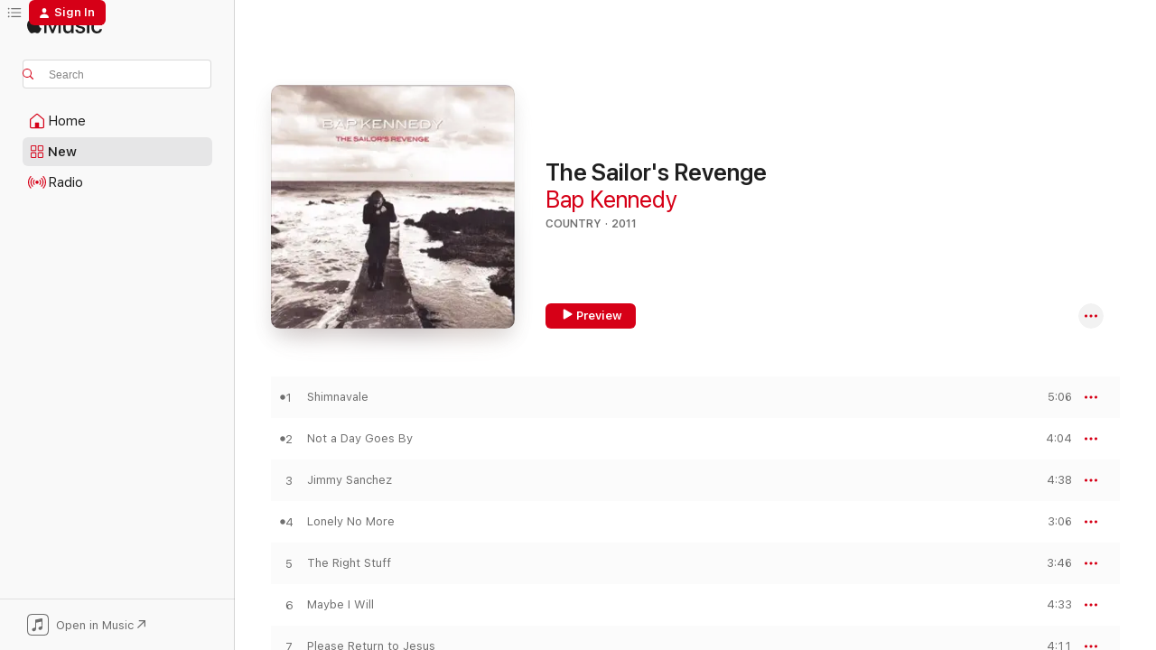

--- FILE ---
content_type: text/html
request_url: https://music.apple.com/us/album/the-sailors-revenge/1201409469?at=1l3vpUI&ct=LFV_472fbb0888f042465acabf4064b3531c&itsct=catchall_p6&itscg=30440&ls=1&app=itunes
body_size: 22500
content:
<!DOCTYPE html>
<html dir="ltr" lang="en-US">
    <head>
        <!-- prettier-ignore -->
        <meta charset="utf-8">
        <!-- prettier-ignore -->
        <meta http-equiv="X-UA-Compatible" content="IE=edge">
        <!-- prettier-ignore -->
        <meta
            name="viewport"
            content="width=device-width,initial-scale=1,interactive-widget=resizes-content"
        >
        <!-- prettier-ignore -->
        <meta name="applicable-device" content="pc,mobile">
        <!-- prettier-ignore -->
        <meta name="referrer" content="strict-origin">
        <!-- prettier-ignore -->
        <link
            rel="apple-touch-icon"
            sizes="180x180"
            href="/assets/favicon/favicon-180.png"
        >
        <!-- prettier-ignore -->
        <link
            rel="icon"
            type="image/png"
            sizes="32x32"
            href="/assets/favicon/favicon-32.png"
        >
        <!-- prettier-ignore -->
        <link
            rel="icon"
            type="image/png"
            sizes="16x16"
            href="/assets/favicon/favicon-16.png"
        >
        <!-- prettier-ignore -->
        <link
            rel="mask-icon"
            href="/assets/favicon/favicon.svg"
            color="#fa233b"
        >
        <!-- prettier-ignore -->
        <link rel="manifest" href="/manifest.json">

        <title>‎The Sailor's Revenge - Album by Bap Kennedy - Apple Music</title><!-- HEAD_svelte-1cypuwr_START --><link rel="preconnect" href="//www.apple.com/wss/fonts" crossorigin="anonymous"><link rel="stylesheet" href="//www.apple.com/wss/fonts?families=SF+Pro,v4%7CSF+Pro+Icons,v1&amp;display=swap" type="text/css" referrerpolicy="strict-origin-when-cross-origin"><!-- HEAD_svelte-1cypuwr_END --><!-- HEAD_svelte-eg3hvx_START -->    <meta name="description" content="Listen to The Sailor's Revenge by Bap Kennedy on Apple Music. 2011. 11 Songs. Duration: 48 minutes."> <meta name="keywords" content="listen, The Sailor's Revenge, Bap Kennedy, music, singles, songs, Country, streaming music, apple music"> <link rel="canonical" href="https://music.apple.com/us/album/the-sailors-revenge/1201409469">   <link rel="alternate" type="application/json+oembed" href="https://music.apple.com/api/oembed?url=https%3A%2F%2Fmusic.apple.com%2Fus%2Falbum%2Fthe-sailors-revenge%2F1201409469" title="The Sailor's Revenge by Bap Kennedy on Apple Music">  <meta name="al:ios:app_store_id" content="1108187390"> <meta name="al:ios:app_name" content="Apple Music"> <meta name="apple:content_id" content="1201409469"> <meta name="apple:title" content="The Sailor's Revenge"> <meta name="apple:description" content="Listen to The Sailor's Revenge by Bap Kennedy on Apple Music. 2011. 11 Songs. Duration: 48 minutes.">   <meta property="og:title" content="The Sailor's Revenge by Bap Kennedy on Apple Music"> <meta property="og:description" content="Album · 2011 · 11 Songs"> <meta property="og:site_name" content="Apple Music - Web Player"> <meta property="og:url" content="https://music.apple.com/us/album/the-sailors-revenge/1201409469"> <meta property="og:image" content="https://is1-ssl.mzstatic.com/image/thumb/Music111/v4/2c/1e/10/2c1e10bb-bd53-642f-c2f3-d405800548a4/805520030939.jpg/1200x630wp-60.jpg"> <meta property="og:image:secure_url" content="https://is1-ssl.mzstatic.com/image/thumb/Music111/v4/2c/1e/10/2c1e10bb-bd53-642f-c2f3-d405800548a4/805520030939.jpg/1200x630wp-60.jpg"> <meta property="og:image:alt" content="The Sailor's Revenge by Bap Kennedy on Apple Music"> <meta property="og:image:width" content="1200"> <meta property="og:image:height" content="630"> <meta property="og:image:type" content="image/jpg"> <meta property="og:type" content="music.album"> <meta property="og:locale" content="en_US">  <meta property="music:song_count" content="11"> <meta property="music:song" content="https://music.apple.com/us/song/shimnavale/1201409874"> <meta property="music:song:preview_url:secure_url" content="https://music.apple.com/us/song/shimnavale/1201409874"> <meta property="music:song:disc" content="1"> <meta property="music:song:duration" content="PT5M6S"> <meta property="music:song:track" content="1">  <meta property="music:song" content="https://music.apple.com/us/song/not-a-day-goes-by/1201409875"> <meta property="music:song:preview_url:secure_url" content="https://music.apple.com/us/song/not-a-day-goes-by/1201409875"> <meta property="music:song:disc" content="1"> <meta property="music:song:duration" content="PT4M4S"> <meta property="music:song:track" content="2">  <meta property="music:song" content="https://music.apple.com/us/song/jimmy-sanchez/1201409876"> <meta property="music:song:preview_url:secure_url" content="https://music.apple.com/us/song/jimmy-sanchez/1201409876"> <meta property="music:song:disc" content="1"> <meta property="music:song:duration" content="PT4M38S"> <meta property="music:song:track" content="3">  <meta property="music:song" content="https://music.apple.com/us/song/lonely-no-more/1201409877"> <meta property="music:song:preview_url:secure_url" content="https://music.apple.com/us/song/lonely-no-more/1201409877"> <meta property="music:song:disc" content="1"> <meta property="music:song:duration" content="PT3M6S"> <meta property="music:song:track" content="4">  <meta property="music:song" content="https://music.apple.com/us/song/the-right-stuff/1201409878"> <meta property="music:song:preview_url:secure_url" content="https://music.apple.com/us/song/the-right-stuff/1201409878"> <meta property="music:song:disc" content="1"> <meta property="music:song:duration" content="PT3M46S"> <meta property="music:song:track" content="5">  <meta property="music:song" content="https://music.apple.com/us/song/maybe-i-will/1201409879"> <meta property="music:song:preview_url:secure_url" content="https://music.apple.com/us/song/maybe-i-will/1201409879"> <meta property="music:song:disc" content="1"> <meta property="music:song:duration" content="PT4M33S"> <meta property="music:song:track" content="6">  <meta property="music:song" content="https://music.apple.com/us/song/please-return-to-jesus/1201409880"> <meta property="music:song:preview_url:secure_url" content="https://music.apple.com/us/song/please-return-to-jesus/1201409880"> <meta property="music:song:disc" content="1"> <meta property="music:song:duration" content="PT4M11S"> <meta property="music:song:track" content="7">  <meta property="music:song" content="https://music.apple.com/us/song/the-sailors-revenge/1201409881"> <meta property="music:song:preview_url:secure_url" content="https://music.apple.com/us/song/the-sailors-revenge/1201409881"> <meta property="music:song:disc" content="1"> <meta property="music:song:duration" content="PT4M53S"> <meta property="music:song:track" content="8">  <meta property="music:song" content="https://music.apple.com/us/song/working-man/1201409882"> <meta property="music:song:preview_url:secure_url" content="https://music.apple.com/us/song/working-man/1201409882"> <meta property="music:song:disc" content="1"> <meta property="music:song:duration" content="PT4M30S"> <meta property="music:song:track" content="9">  <meta property="music:song" content="https://music.apple.com/us/song/the-beauty-of-you/1201409883"> <meta property="music:song:preview_url:secure_url" content="https://music.apple.com/us/song/the-beauty-of-you/1201409883"> <meta property="music:song:disc" content="1"> <meta property="music:song:duration" content="PT3M30S"> <meta property="music:song:track" content="10">  <meta property="music:song" content="https://music.apple.com/us/song/celtic-sea/1201409884"> <meta property="music:song:preview_url:secure_url" content="https://music.apple.com/us/song/celtic-sea/1201409884"> <meta property="music:song:disc" content="1"> <meta property="music:song:duration" content="PT6M9S"> <meta property="music:song:track" content="11">   <meta property="music:musician" content="https://music.apple.com/us/artist/bap-kennedy/45350549"> <meta property="music:release_date" content="2011-02-01T00:00:00.000Z">   <meta name="twitter:title" content="The Sailor's Revenge by Bap Kennedy on Apple Music"> <meta name="twitter:description" content="Album · 2011 · 11 Songs"> <meta name="twitter:site" content="@AppleMusic"> <meta name="twitter:image" content="https://is1-ssl.mzstatic.com/image/thumb/Music111/v4/2c/1e/10/2c1e10bb-bd53-642f-c2f3-d405800548a4/805520030939.jpg/600x600bf-60.jpg"> <meta name="twitter:image:alt" content="The Sailor's Revenge by Bap Kennedy on Apple Music"> <meta name="twitter:card" content="summary">       <!-- HTML_TAG_START -->
                <script id=schema:music-album type="application/ld+json">
                    {"@context":"http://schema.org","@type":"MusicAlbum","name":"The Sailor's Revenge","description":"Listen to The Sailor's Revenge by Bap Kennedy on Apple Music. 2011. 11 Songs. Duration: 48 minutes.","citation":[{"@type":"MusicAlbum","image":"https://is1-ssl.mzstatic.com/image/thumb/Music/v4/b3/d3/5b/b3d35b1d-6d87-5617-c342-9815cb8b33af/Jimmy_LaFave_-_Depending_covert.jpg/1200x630bb.jpg","url":"https://music.apple.com/us/album/depending-on-the-distance/559590263","name":"Depending on the Distance"},{"@type":"MusicAlbum","image":"https://is1-ssl.mzstatic.com/image/thumb/Music113/v4/ad/fa/40/adfa4030-354a-7f2a-1207-b564423fde36/artwork.jpg/1200x630bb.jpg","url":"https://music.apple.com/us/album/natural-selection/1508765834","name":"Natural Selection"},{"@type":"MusicAlbum","image":"https://is1-ssl.mzstatic.com/image/thumb/Music/5e/0f/b3/mzi.ybfxfngf.jpg/1200x630bb.jpg","url":"https://music.apple.com/us/album/the-duke-of-oklahoma-other-stories/336501409","name":"The Duke of Oklahoma & Other Stories"},{"@type":"MusicAlbum","image":"https://is1-ssl.mzstatic.com/image/thumb/Music/v4/cc/44/9b/cc449bdb-0e23-59eb-0205-509f3f287200/CREEKCD15_John_Illsley_Testing_The_Water.jpg/1200x630bb.jpg","url":"https://music.apple.com/us/album/testing-the-water/859912409","name":"Testing the Water"},{"@type":"MusicAlbum","image":"https://is1-ssl.mzstatic.com/image/thumb/Music115/v4/61/76/5e/61765eab-56b5-6211-621c-dd3bd4e9be7e/00602577363467.rgb.jpg/1200x630bb.jpg","url":"https://music.apple.com/us/album/all-the-roadrunning/1445679439","name":"All the Roadrunning"},{"@type":"MusicAlbum","image":"https://is1-ssl.mzstatic.com/image/thumb/Music/c0/a1/26/mzi.irzbsycb.jpg/1200x630bb.jpg","url":"https://music.apple.com/us/album/west-of-the-west/157788452","name":"West Of The West"},{"@type":"MusicAlbum","image":"https://is1-ssl.mzstatic.com/image/thumb/Music114/v4/5c/88/84/5c8884f7-f77d-b8ca-7833-4cfa20d2a76f/5029432025936.jpg/1200x630bb.jpg","url":"https://music.apple.com/us/album/cannibal/1500742883","name":"Cannibal"},{"@type":"MusicAlbum","image":"https://is1-ssl.mzstatic.com/image/thumb/Music/f3/87/fe/mzi.mubvdzyo.tif/1200x630bb.jpg","url":"https://music.apple.com/us/album/diamonds-to-dust/252398915","name":"Diamonds to Dust"},{"@type":"MusicAlbum","image":"https://is1-ssl.mzstatic.com/image/thumb/Music/50/80/d9/mzi.tlbwiydi.jpg/1200x630bb.jpg","url":"https://music.apple.com/us/album/the-last-black-and-white-tv/380426952","name":"The Last Black and White TV"},{"@type":"MusicAlbum","image":"https://is1-ssl.mzstatic.com/image/thumb/Music3/v4/5d/bf/90/5dbf90a3-6b7c-3fe7-3095-78fb196124b2/880547680466_cover.tif/1200x630bb.jpg","url":"https://music.apple.com/us/album/atlantic/906422640","name":"Atlantic"}],"tracks":[{"@type":"MusicRecording","name":"Shimnavale","duration":"PT5M6S","url":"https://music.apple.com/us/song/shimnavale/1201409874","offers":{"@type":"Offer","category":"free","price":0},"audio":{"@type":"AudioObject","potentialAction":{"@type":"ListenAction","expectsAcceptanceOf":{"@type":"Offer","category":"free"},"target":{"@type":"EntryPoint","actionPlatform":"https://music.apple.com/us/song/shimnavale/1201409874"}},"name":"Shimnavale","contentUrl":"https://audio-ssl.itunes.apple.com/itunes-assets/AudioPreview115/v4/d3/64/b2/d364b290-15d7-5798-e11a-de3fed2f388b/mzaf_11494340399325882949.plus.aac.ep.m4a","duration":"PT5M6S","uploadDate":"2011-02-01","thumbnailUrl":"https://is1-ssl.mzstatic.com/image/thumb/Music111/v4/2c/1e/10/2c1e10bb-bd53-642f-c2f3-d405800548a4/805520030939.jpg/1200x630bb.jpg"}},{"@type":"MusicRecording","name":"Not a Day Goes By","duration":"PT4M4S","url":"https://music.apple.com/us/song/not-a-day-goes-by/1201409875","offers":{"@type":"Offer","category":"free","price":0},"audio":{"@type":"AudioObject","potentialAction":{"@type":"ListenAction","expectsAcceptanceOf":{"@type":"Offer","category":"free"},"target":{"@type":"EntryPoint","actionPlatform":"https://music.apple.com/us/song/not-a-day-goes-by/1201409875"}},"name":"Not a Day Goes By","contentUrl":"https://audio-ssl.itunes.apple.com/itunes-assets/AudioPreview115/v4/c2/fb/ad/c2fbad4a-677f-5188-70e7-b4536d8facdf/mzaf_469548095043468080.plus.aac.ep.m4a","duration":"PT4M4S","uploadDate":"2011-02-01","thumbnailUrl":"https://is1-ssl.mzstatic.com/image/thumb/Music111/v4/2c/1e/10/2c1e10bb-bd53-642f-c2f3-d405800548a4/805520030939.jpg/1200x630bb.jpg"}},{"@type":"MusicRecording","name":"Jimmy Sanchez","duration":"PT4M38S","url":"https://music.apple.com/us/song/jimmy-sanchez/1201409876","offers":{"@type":"Offer","category":"free","price":0},"audio":{"@type":"AudioObject","potentialAction":{"@type":"ListenAction","expectsAcceptanceOf":{"@type":"Offer","category":"free"},"target":{"@type":"EntryPoint","actionPlatform":"https://music.apple.com/us/song/jimmy-sanchez/1201409876"}},"name":"Jimmy Sanchez","contentUrl":"https://audio-ssl.itunes.apple.com/itunes-assets/AudioPreview125/v4/a8/ba/68/a8ba68f9-5210-f39a-3ef9-53dfe4d727ea/mzaf_17812370072148759930.plus.aac.ep.m4a","duration":"PT4M38S","uploadDate":"2011-02-01","thumbnailUrl":"https://is1-ssl.mzstatic.com/image/thumb/Music111/v4/2c/1e/10/2c1e10bb-bd53-642f-c2f3-d405800548a4/805520030939.jpg/1200x630bb.jpg"}},{"@type":"MusicRecording","name":"Lonely No More","duration":"PT3M6S","url":"https://music.apple.com/us/song/lonely-no-more/1201409877","offers":{"@type":"Offer","category":"free","price":0},"audio":{"@type":"AudioObject","potentialAction":{"@type":"ListenAction","expectsAcceptanceOf":{"@type":"Offer","category":"free"},"target":{"@type":"EntryPoint","actionPlatform":"https://music.apple.com/us/song/lonely-no-more/1201409877"}},"name":"Lonely No More","contentUrl":"https://audio-ssl.itunes.apple.com/itunes-assets/AudioPreview125/v4/13/c0/f1/13c0f1f6-739c-08ae-1c5c-d7c8a22ba1ed/mzaf_6826361515376208274.plus.aac.ep.m4a","duration":"PT3M6S","uploadDate":"2011-02-01","thumbnailUrl":"https://is1-ssl.mzstatic.com/image/thumb/Music111/v4/2c/1e/10/2c1e10bb-bd53-642f-c2f3-d405800548a4/805520030939.jpg/1200x630bb.jpg"}},{"@type":"MusicRecording","name":"The Right Stuff","duration":"PT3M46S","url":"https://music.apple.com/us/song/the-right-stuff/1201409878","offers":{"@type":"Offer","category":"free","price":0},"audio":{"@type":"AudioObject","potentialAction":{"@type":"ListenAction","expectsAcceptanceOf":{"@type":"Offer","category":"free"},"target":{"@type":"EntryPoint","actionPlatform":"https://music.apple.com/us/song/the-right-stuff/1201409878"}},"name":"The Right Stuff","contentUrl":"https://audio-ssl.itunes.apple.com/itunes-assets/AudioPreview115/v4/54/fc/38/54fc38b4-1178-d54f-b6f2-515fa1b6498f/mzaf_5774600425008670358.plus.aac.ep.m4a","duration":"PT3M46S","uploadDate":"2011-02-01","thumbnailUrl":"https://is1-ssl.mzstatic.com/image/thumb/Music111/v4/2c/1e/10/2c1e10bb-bd53-642f-c2f3-d405800548a4/805520030939.jpg/1200x630bb.jpg"}},{"@type":"MusicRecording","name":"Maybe I Will","duration":"PT4M33S","url":"https://music.apple.com/us/song/maybe-i-will/1201409879","offers":{"@type":"Offer","category":"free","price":0},"audio":{"@type":"AudioObject","potentialAction":{"@type":"ListenAction","expectsAcceptanceOf":{"@type":"Offer","category":"free"},"target":{"@type":"EntryPoint","actionPlatform":"https://music.apple.com/us/song/maybe-i-will/1201409879"}},"name":"Maybe I Will","contentUrl":"https://audio-ssl.itunes.apple.com/itunes-assets/AudioPreview125/v4/9c/58/21/9c5821f0-55d6-2aba-c2ab-c14e8adcd0b1/mzaf_10887337103415626684.plus.aac.ep.m4a","duration":"PT4M33S","uploadDate":"2011-02-01","thumbnailUrl":"https://is1-ssl.mzstatic.com/image/thumb/Music111/v4/2c/1e/10/2c1e10bb-bd53-642f-c2f3-d405800548a4/805520030939.jpg/1200x630bb.jpg"}},{"@type":"MusicRecording","name":"Please Return to Jesus","duration":"PT4M11S","url":"https://music.apple.com/us/song/please-return-to-jesus/1201409880","offers":{"@type":"Offer","category":"free","price":0},"audio":{"@type":"AudioObject","potentialAction":{"@type":"ListenAction","expectsAcceptanceOf":{"@type":"Offer","category":"free"},"target":{"@type":"EntryPoint","actionPlatform":"https://music.apple.com/us/song/please-return-to-jesus/1201409880"}},"name":"Please Return to Jesus","contentUrl":"https://audio-ssl.itunes.apple.com/itunes-assets/AudioPreview115/v4/0c/e1/57/0ce157bc-af5d-d066-c48d-b59fe01232e4/mzaf_14008343484637984448.plus.aac.ep.m4a","duration":"PT4M11S","uploadDate":"2011-02-01","thumbnailUrl":"https://is1-ssl.mzstatic.com/image/thumb/Music111/v4/2c/1e/10/2c1e10bb-bd53-642f-c2f3-d405800548a4/805520030939.jpg/1200x630bb.jpg"}},{"@type":"MusicRecording","name":"The Sailor's Revenge","duration":"PT4M53S","url":"https://music.apple.com/us/song/the-sailors-revenge/1201409881","offers":{"@type":"Offer","category":"free","price":0},"audio":{"@type":"AudioObject","potentialAction":{"@type":"ListenAction","expectsAcceptanceOf":{"@type":"Offer","category":"free"},"target":{"@type":"EntryPoint","actionPlatform":"https://music.apple.com/us/song/the-sailors-revenge/1201409881"}},"name":"The Sailor's Revenge","contentUrl":"https://audio-ssl.itunes.apple.com/itunes-assets/AudioPreview125/v4/1f/fc/ed/1ffced1f-2bfb-dba5-6ad8-41e1aafc27f5/mzaf_6901111831691712766.plus.aac.ep.m4a","duration":"PT4M53S","uploadDate":"2011-02-01","thumbnailUrl":"https://is1-ssl.mzstatic.com/image/thumb/Music111/v4/2c/1e/10/2c1e10bb-bd53-642f-c2f3-d405800548a4/805520030939.jpg/1200x630bb.jpg"}},{"@type":"MusicRecording","name":"Working Man","duration":"PT4M30S","url":"https://music.apple.com/us/song/working-man/1201409882","offers":{"@type":"Offer","category":"free","price":0},"audio":{"@type":"AudioObject","potentialAction":{"@type":"ListenAction","expectsAcceptanceOf":{"@type":"Offer","category":"free"},"target":{"@type":"EntryPoint","actionPlatform":"https://music.apple.com/us/song/working-man/1201409882"}},"name":"Working Man","contentUrl":"https://audio-ssl.itunes.apple.com/itunes-assets/AudioPreview115/v4/42/74/d5/4274d5f1-0fa7-d49c-7fe6-f628d9584e75/mzaf_18279101168342620339.plus.aac.ep.m4a","duration":"PT4M30S","uploadDate":"2011-02-01","thumbnailUrl":"https://is1-ssl.mzstatic.com/image/thumb/Music111/v4/2c/1e/10/2c1e10bb-bd53-642f-c2f3-d405800548a4/805520030939.jpg/1200x630bb.jpg"}},{"@type":"MusicRecording","name":"The Beauty of You","duration":"PT3M30S","url":"https://music.apple.com/us/song/the-beauty-of-you/1201409883","offers":{"@type":"Offer","category":"free","price":0},"audio":{"@type":"AudioObject","potentialAction":{"@type":"ListenAction","expectsAcceptanceOf":{"@type":"Offer","category":"free"},"target":{"@type":"EntryPoint","actionPlatform":"https://music.apple.com/us/song/the-beauty-of-you/1201409883"}},"name":"The Beauty of You","contentUrl":"https://audio-ssl.itunes.apple.com/itunes-assets/AudioPreview125/v4/5a/c8/7b/5ac87b3d-c22c-cdad-75ae-e39253701d8b/mzaf_16572426860494069225.plus.aac.ep.m4a","duration":"PT3M30S","uploadDate":"2011-02-01","thumbnailUrl":"https://is1-ssl.mzstatic.com/image/thumb/Music111/v4/2c/1e/10/2c1e10bb-bd53-642f-c2f3-d405800548a4/805520030939.jpg/1200x630bb.jpg"}},{"@type":"MusicRecording","name":"Celtic Sea","duration":"PT6M9S","url":"https://music.apple.com/us/song/celtic-sea/1201409884","offers":{"@type":"Offer","category":"free","price":0},"audio":{"@type":"AudioObject","potentialAction":{"@type":"ListenAction","expectsAcceptanceOf":{"@type":"Offer","category":"free"},"target":{"@type":"EntryPoint","actionPlatform":"https://music.apple.com/us/song/celtic-sea/1201409884"}},"name":"Celtic Sea","contentUrl":"https://audio-ssl.itunes.apple.com/itunes-assets/AudioPreview125/v4/86/cb/4a/86cb4ae5-6e15-060a-70e4-1fa4b8b50a9f/mzaf_3316669145305635802.plus.aac.ep.m4a","duration":"PT6M9S","uploadDate":"2011-02-01","thumbnailUrl":"https://is1-ssl.mzstatic.com/image/thumb/Music111/v4/2c/1e/10/2c1e10bb-bd53-642f-c2f3-d405800548a4/805520030939.jpg/1200x630bb.jpg"}}],"workExample":[{"@type":"MusicAlbum","image":"https://is1-ssl.mzstatic.com/image/thumb/Music124/v4/26/cf/04/26cf040d-d41b-3eff-e53d-edc3cf1f0500/mzi.tyjghgqq.jpg/1200x630bb.jpg","url":"https://music.apple.com/us/album/lonely-street/312361816","name":"Lonely Street"},{"@type":"MusicAlbum","image":"https://is1-ssl.mzstatic.com/image/thumb/Music114/v4/60/66/74/6066740f-7d20-faf3-9e14-da4cc32e1a9a/mzi.nfzxrboe.jpg/1200x630bb.jpg","url":"https://music.apple.com/us/album/domestic-blues/312363871","name":"Domestic Blues"},{"@type":"MusicAlbum","image":"https://is1-ssl.mzstatic.com/image/thumb/Music123/v4/a7/00/5f/a7005f44-6acb-e97f-7f1e-0df03cae48e4/194171578526.jpg/1200x630bb.jpg","url":"https://music.apple.com/us/album/reckless-heart/1474377789","name":"Reckless Heart"},{"@type":"MusicAlbum","image":"https://is1-ssl.mzstatic.com/image/thumb/Music/d7/7d/02/mzi.bjwgeaav.jpg/1200x630bb.jpg","url":"https://music.apple.com/us/album/the-big-picture/312362972","name":"The Big Picture"},{"@type":"MusicAlbum","image":"https://is1-ssl.mzstatic.com/image/thumb/Music111/v4/da/e7/eb/dae7eb11-8495-d185-a625-bf73392341ae/5060092481540.jpg/1200x630bb.jpg","url":"https://music.apple.com/us/album/howl-on/1196427963","name":"Howl On"},{"@type":"MusicAlbum","image":"https://is1-ssl.mzstatic.com/image/thumb/Music4/v4/5e/34/91/5e3491e2-c9af-6c54-022b-e929edb97cf3/Bap_Kennedy_-_let_s_start_again.jpg/1200x630bb.jpg","url":"https://music.apple.com/us/album/lets-start-again-bonus-track-version/760758930","name":"Let's Start Again (Bonus Track Version)"},{"@type":"MusicAlbum","image":"https://is1-ssl.mzstatic.com/image/thumb/Music122/v4/99/a8/9d/99a89d8b-23d9-e566-8156-bec222348da4/666629113622.jpg/1200x630bb.jpg","url":"https://music.apple.com/us/album/hillbilly-shakespeare/1207142202","name":"Hillbilly Shakespeare"},{"@type":"MusicAlbum","image":"https://is1-ssl.mzstatic.com/image/thumb/Music111/v4/fa/09/ee/fa09eecb-f982-ed52-0215-17542c1ddb91/5011781608328.jpg/1200x630bb.jpg","url":"https://music.apple.com/us/album/energy-orchard/1234750157","name":"Energy Orchard"},{"@type":"MusicAlbum","image":"https://is1-ssl.mzstatic.com/image/thumb/Music4/v4/a8/4e/aa/a84eaa0d-0cf6-a0ef-8555-caa16bb24867/Bap_The_Breadheads_-_I_Saw_The_Light.jpg/1200x630bb.jpg","url":"https://music.apple.com/us/album/i-saw-the-light-feat-bap-kennedy-single/911734653","name":"I Saw the Light (feat. Bap Kennedy) - Single"},{"@type":"MusicAlbum","image":"https://is1-ssl.mzstatic.com/image/thumb/Music128/v4/3c/0b/e7/3c0be75a-fb48-6d0d-f3ee-719177dfcf91/5026389922523.jpg/1200x630bb.jpg","url":"https://music.apple.com/us/album/orchardville/1435500038","name":"Orchardville"},{"@type":"MusicRecording","name":"Shimnavale","duration":"PT5M6S","url":"https://music.apple.com/us/song/shimnavale/1201409874","offers":{"@type":"Offer","category":"free","price":0},"audio":{"@type":"AudioObject","potentialAction":{"@type":"ListenAction","expectsAcceptanceOf":{"@type":"Offer","category":"free"},"target":{"@type":"EntryPoint","actionPlatform":"https://music.apple.com/us/song/shimnavale/1201409874"}},"name":"Shimnavale","contentUrl":"https://audio-ssl.itunes.apple.com/itunes-assets/AudioPreview115/v4/d3/64/b2/d364b290-15d7-5798-e11a-de3fed2f388b/mzaf_11494340399325882949.plus.aac.ep.m4a","duration":"PT5M6S","uploadDate":"2011-02-01","thumbnailUrl":"https://is1-ssl.mzstatic.com/image/thumb/Music111/v4/2c/1e/10/2c1e10bb-bd53-642f-c2f3-d405800548a4/805520030939.jpg/1200x630bb.jpg"}},{"@type":"MusicRecording","name":"Not a Day Goes By","duration":"PT4M4S","url":"https://music.apple.com/us/song/not-a-day-goes-by/1201409875","offers":{"@type":"Offer","category":"free","price":0},"audio":{"@type":"AudioObject","potentialAction":{"@type":"ListenAction","expectsAcceptanceOf":{"@type":"Offer","category":"free"},"target":{"@type":"EntryPoint","actionPlatform":"https://music.apple.com/us/song/not-a-day-goes-by/1201409875"}},"name":"Not a Day Goes By","contentUrl":"https://audio-ssl.itunes.apple.com/itunes-assets/AudioPreview115/v4/c2/fb/ad/c2fbad4a-677f-5188-70e7-b4536d8facdf/mzaf_469548095043468080.plus.aac.ep.m4a","duration":"PT4M4S","uploadDate":"2011-02-01","thumbnailUrl":"https://is1-ssl.mzstatic.com/image/thumb/Music111/v4/2c/1e/10/2c1e10bb-bd53-642f-c2f3-d405800548a4/805520030939.jpg/1200x630bb.jpg"}},{"@type":"MusicRecording","name":"Jimmy Sanchez","duration":"PT4M38S","url":"https://music.apple.com/us/song/jimmy-sanchez/1201409876","offers":{"@type":"Offer","category":"free","price":0},"audio":{"@type":"AudioObject","potentialAction":{"@type":"ListenAction","expectsAcceptanceOf":{"@type":"Offer","category":"free"},"target":{"@type":"EntryPoint","actionPlatform":"https://music.apple.com/us/song/jimmy-sanchez/1201409876"}},"name":"Jimmy Sanchez","contentUrl":"https://audio-ssl.itunes.apple.com/itunes-assets/AudioPreview125/v4/a8/ba/68/a8ba68f9-5210-f39a-3ef9-53dfe4d727ea/mzaf_17812370072148759930.plus.aac.ep.m4a","duration":"PT4M38S","uploadDate":"2011-02-01","thumbnailUrl":"https://is1-ssl.mzstatic.com/image/thumb/Music111/v4/2c/1e/10/2c1e10bb-bd53-642f-c2f3-d405800548a4/805520030939.jpg/1200x630bb.jpg"}},{"@type":"MusicRecording","name":"Lonely No More","duration":"PT3M6S","url":"https://music.apple.com/us/song/lonely-no-more/1201409877","offers":{"@type":"Offer","category":"free","price":0},"audio":{"@type":"AudioObject","potentialAction":{"@type":"ListenAction","expectsAcceptanceOf":{"@type":"Offer","category":"free"},"target":{"@type":"EntryPoint","actionPlatform":"https://music.apple.com/us/song/lonely-no-more/1201409877"}},"name":"Lonely No More","contentUrl":"https://audio-ssl.itunes.apple.com/itunes-assets/AudioPreview125/v4/13/c0/f1/13c0f1f6-739c-08ae-1c5c-d7c8a22ba1ed/mzaf_6826361515376208274.plus.aac.ep.m4a","duration":"PT3M6S","uploadDate":"2011-02-01","thumbnailUrl":"https://is1-ssl.mzstatic.com/image/thumb/Music111/v4/2c/1e/10/2c1e10bb-bd53-642f-c2f3-d405800548a4/805520030939.jpg/1200x630bb.jpg"}},{"@type":"MusicRecording","name":"The Right Stuff","duration":"PT3M46S","url":"https://music.apple.com/us/song/the-right-stuff/1201409878","offers":{"@type":"Offer","category":"free","price":0},"audio":{"@type":"AudioObject","potentialAction":{"@type":"ListenAction","expectsAcceptanceOf":{"@type":"Offer","category":"free"},"target":{"@type":"EntryPoint","actionPlatform":"https://music.apple.com/us/song/the-right-stuff/1201409878"}},"name":"The Right Stuff","contentUrl":"https://audio-ssl.itunes.apple.com/itunes-assets/AudioPreview115/v4/54/fc/38/54fc38b4-1178-d54f-b6f2-515fa1b6498f/mzaf_5774600425008670358.plus.aac.ep.m4a","duration":"PT3M46S","uploadDate":"2011-02-01","thumbnailUrl":"https://is1-ssl.mzstatic.com/image/thumb/Music111/v4/2c/1e/10/2c1e10bb-bd53-642f-c2f3-d405800548a4/805520030939.jpg/1200x630bb.jpg"}},{"@type":"MusicRecording","name":"Maybe I Will","duration":"PT4M33S","url":"https://music.apple.com/us/song/maybe-i-will/1201409879","offers":{"@type":"Offer","category":"free","price":0},"audio":{"@type":"AudioObject","potentialAction":{"@type":"ListenAction","expectsAcceptanceOf":{"@type":"Offer","category":"free"},"target":{"@type":"EntryPoint","actionPlatform":"https://music.apple.com/us/song/maybe-i-will/1201409879"}},"name":"Maybe I Will","contentUrl":"https://audio-ssl.itunes.apple.com/itunes-assets/AudioPreview125/v4/9c/58/21/9c5821f0-55d6-2aba-c2ab-c14e8adcd0b1/mzaf_10887337103415626684.plus.aac.ep.m4a","duration":"PT4M33S","uploadDate":"2011-02-01","thumbnailUrl":"https://is1-ssl.mzstatic.com/image/thumb/Music111/v4/2c/1e/10/2c1e10bb-bd53-642f-c2f3-d405800548a4/805520030939.jpg/1200x630bb.jpg"}},{"@type":"MusicRecording","name":"Please Return to Jesus","duration":"PT4M11S","url":"https://music.apple.com/us/song/please-return-to-jesus/1201409880","offers":{"@type":"Offer","category":"free","price":0},"audio":{"@type":"AudioObject","potentialAction":{"@type":"ListenAction","expectsAcceptanceOf":{"@type":"Offer","category":"free"},"target":{"@type":"EntryPoint","actionPlatform":"https://music.apple.com/us/song/please-return-to-jesus/1201409880"}},"name":"Please Return to Jesus","contentUrl":"https://audio-ssl.itunes.apple.com/itunes-assets/AudioPreview115/v4/0c/e1/57/0ce157bc-af5d-d066-c48d-b59fe01232e4/mzaf_14008343484637984448.plus.aac.ep.m4a","duration":"PT4M11S","uploadDate":"2011-02-01","thumbnailUrl":"https://is1-ssl.mzstatic.com/image/thumb/Music111/v4/2c/1e/10/2c1e10bb-bd53-642f-c2f3-d405800548a4/805520030939.jpg/1200x630bb.jpg"}},{"@type":"MusicRecording","name":"The Sailor's Revenge","duration":"PT4M53S","url":"https://music.apple.com/us/song/the-sailors-revenge/1201409881","offers":{"@type":"Offer","category":"free","price":0},"audio":{"@type":"AudioObject","potentialAction":{"@type":"ListenAction","expectsAcceptanceOf":{"@type":"Offer","category":"free"},"target":{"@type":"EntryPoint","actionPlatform":"https://music.apple.com/us/song/the-sailors-revenge/1201409881"}},"name":"The Sailor's Revenge","contentUrl":"https://audio-ssl.itunes.apple.com/itunes-assets/AudioPreview125/v4/1f/fc/ed/1ffced1f-2bfb-dba5-6ad8-41e1aafc27f5/mzaf_6901111831691712766.plus.aac.ep.m4a","duration":"PT4M53S","uploadDate":"2011-02-01","thumbnailUrl":"https://is1-ssl.mzstatic.com/image/thumb/Music111/v4/2c/1e/10/2c1e10bb-bd53-642f-c2f3-d405800548a4/805520030939.jpg/1200x630bb.jpg"}},{"@type":"MusicRecording","name":"Working Man","duration":"PT4M30S","url":"https://music.apple.com/us/song/working-man/1201409882","offers":{"@type":"Offer","category":"free","price":0},"audio":{"@type":"AudioObject","potentialAction":{"@type":"ListenAction","expectsAcceptanceOf":{"@type":"Offer","category":"free"},"target":{"@type":"EntryPoint","actionPlatform":"https://music.apple.com/us/song/working-man/1201409882"}},"name":"Working Man","contentUrl":"https://audio-ssl.itunes.apple.com/itunes-assets/AudioPreview115/v4/42/74/d5/4274d5f1-0fa7-d49c-7fe6-f628d9584e75/mzaf_18279101168342620339.plus.aac.ep.m4a","duration":"PT4M30S","uploadDate":"2011-02-01","thumbnailUrl":"https://is1-ssl.mzstatic.com/image/thumb/Music111/v4/2c/1e/10/2c1e10bb-bd53-642f-c2f3-d405800548a4/805520030939.jpg/1200x630bb.jpg"}},{"@type":"MusicRecording","name":"The Beauty of You","duration":"PT3M30S","url":"https://music.apple.com/us/song/the-beauty-of-you/1201409883","offers":{"@type":"Offer","category":"free","price":0},"audio":{"@type":"AudioObject","potentialAction":{"@type":"ListenAction","expectsAcceptanceOf":{"@type":"Offer","category":"free"},"target":{"@type":"EntryPoint","actionPlatform":"https://music.apple.com/us/song/the-beauty-of-you/1201409883"}},"name":"The Beauty of You","contentUrl":"https://audio-ssl.itunes.apple.com/itunes-assets/AudioPreview125/v4/5a/c8/7b/5ac87b3d-c22c-cdad-75ae-e39253701d8b/mzaf_16572426860494069225.plus.aac.ep.m4a","duration":"PT3M30S","uploadDate":"2011-02-01","thumbnailUrl":"https://is1-ssl.mzstatic.com/image/thumb/Music111/v4/2c/1e/10/2c1e10bb-bd53-642f-c2f3-d405800548a4/805520030939.jpg/1200x630bb.jpg"}},{"@type":"MusicRecording","name":"Celtic Sea","duration":"PT6M9S","url":"https://music.apple.com/us/song/celtic-sea/1201409884","offers":{"@type":"Offer","category":"free","price":0},"audio":{"@type":"AudioObject","potentialAction":{"@type":"ListenAction","expectsAcceptanceOf":{"@type":"Offer","category":"free"},"target":{"@type":"EntryPoint","actionPlatform":"https://music.apple.com/us/song/celtic-sea/1201409884"}},"name":"Celtic Sea","contentUrl":"https://audio-ssl.itunes.apple.com/itunes-assets/AudioPreview125/v4/86/cb/4a/86cb4ae5-6e15-060a-70e4-1fa4b8b50a9f/mzaf_3316669145305635802.plus.aac.ep.m4a","duration":"PT6M9S","uploadDate":"2011-02-01","thumbnailUrl":"https://is1-ssl.mzstatic.com/image/thumb/Music111/v4/2c/1e/10/2c1e10bb-bd53-642f-c2f3-d405800548a4/805520030939.jpg/1200x630bb.jpg"}}],"url":"https://music.apple.com/us/album/the-sailors-revenge/1201409469","image":"https://is1-ssl.mzstatic.com/image/thumb/Music111/v4/2c/1e/10/2c1e10bb-bd53-642f-c2f3-d405800548a4/805520030939.jpg/1200x630bb.jpg","potentialAction":{"@type":"ListenAction","expectsAcceptanceOf":{"@type":"Offer","category":"free"},"target":{"@type":"EntryPoint","actionPlatform":"https://music.apple.com/us/album/the-sailors-revenge/1201409469"}},"genre":["Country","Music","Rock","Singer/Songwriter","Contemporary Folk","Contemporary Singer/Songwriter"],"datePublished":"2011-02-01","byArtist":[{"@type":"MusicGroup","url":"https://music.apple.com/us/artist/bap-kennedy/45350549","name":"Bap Kennedy"}]}
                </script>
                <!-- HTML_TAG_END -->    <!-- HEAD_svelte-eg3hvx_END -->
      <script type="module" crossorigin src="/assets/index~90a29058ba.js"></script>
      <link rel="stylesheet" href="/assets/index~fbf29d0525.css">
      <script type="module">import.meta.url;import("_").catch(()=>1);async function* g(){};window.__vite_is_modern_browser=true;</script>
      <script type="module">!function(){if(window.__vite_is_modern_browser)return;console.warn("vite: loading legacy chunks, syntax error above and the same error below should be ignored");var e=document.getElementById("vite-legacy-polyfill"),n=document.createElement("script");n.src=e.src,n.onload=function(){System.import(document.getElementById('vite-legacy-entry').getAttribute('data-src'))},document.body.appendChild(n)}();</script>
    </head>
    <body>
        
        <script
            async
            src="/includes/js-cdn/musickit/v3/amp/musickit.js"
        ></script>
        <script
            type="module"
            async
            src="/includes/js-cdn/musickit/v3/components/musickit-components/musickit-components.esm.js"
        ></script>
        <script
            nomodule
            async
            src="/includes/js-cdn/musickit/v3/components/musickit-components/musickit-components.js"
        ></script>
        <svg style="display: none" xmlns="http://www.w3.org/2000/svg">
            <symbol id="play-circle-fill" viewBox="0 0 60 60">
                <path
                    class="icon-circle-fill__circle"
                    fill="var(--iconCircleFillBG, transparent)"
                    d="M30 60c16.411 0 30-13.617 30-30C60 13.588 46.382 0 29.971 0 13.588 0 .001 13.588.001 30c0 16.383 13.617 30 30 30Z"
                />
                <path
                    fill="var(--iconFillArrow, var(--keyColor, black))"
                    d="M24.411 41.853c-1.41.853-3.028.177-3.028-1.294V19.47c0-1.44 1.735-2.058 3.028-1.294l17.265 10.235a1.89 1.89 0 0 1 0 3.265L24.411 41.853Z"
                />
            </symbol>
        </svg>
        <div class="body-container">
              <div class="app-container svelte-t3vj1e" data-testid="app-container">   <div class="header svelte-rjjbqs" data-testid="header"><nav data-testid="navigation" class="navigation svelte-13li0vp"><div class="navigation__header svelte-13li0vp"><div data-testid="logo" class="logo svelte-1o7dz8w"> <a aria-label="Apple Music" role="img" href="https://music.apple.com/us/home" class="svelte-1o7dz8w"><svg height="20" viewBox="0 0 83 20" width="83" xmlns="http://www.w3.org/2000/svg" class="logo" aria-hidden="true"><path d="M34.752 19.746V6.243h-.088l-5.433 13.503h-2.074L21.711 6.243h-.087v13.503h-2.548V1.399h3.235l5.833 14.621h.1l5.82-14.62h3.248v18.347h-2.56zm16.649 0h-2.586v-2.263h-.062c-.725 1.602-2.061 2.504-4.072 2.504-2.86 0-4.61-1.894-4.61-4.958V6.37h2.698v8.125c0 2.034.95 3.127 2.81 3.127 1.95 0 3.124-1.373 3.124-3.458V6.37H51.4v13.376zm7.394-13.618c3.06 0 5.046 1.73 5.134 4.196h-2.536c-.15-1.296-1.087-2.11-2.598-2.11-1.462 0-2.436.724-2.436 1.793 0 .839.6 1.41 2.023 1.741l2.136.496c2.686.636 3.71 1.704 3.71 3.636 0 2.442-2.236 4.12-5.333 4.12-3.285 0-5.26-1.64-5.509-4.183h2.673c.25 1.398 1.187 2.085 2.836 2.085 1.623 0 2.623-.687 2.623-1.78 0-.865-.487-1.373-1.924-1.704l-2.136-.508c-2.498-.585-3.735-1.806-3.735-3.75 0-2.391 2.049-4.032 5.072-4.032zM66.1 2.836c0-.878.7-1.577 1.561-1.577.862 0 1.55.7 1.55 1.577 0 .864-.688 1.576-1.55 1.576a1.573 1.573 0 0 1-1.56-1.576zm.212 3.534h2.698v13.376h-2.698zm14.089 4.603c-.275-1.424-1.324-2.556-3.085-2.556-2.086 0-3.46 1.767-3.46 4.64 0 2.938 1.386 4.642 3.485 4.642 1.66 0 2.748-.928 3.06-2.48H83C82.713 18.067 80.477 20 77.317 20c-3.76 0-6.208-2.62-6.208-6.942 0-4.247 2.448-6.93 6.183-6.93 3.385 0 5.446 2.213 5.683 4.845h-2.573zM10.824 3.189c-.698.834-1.805 1.496-2.913 1.398-.145-1.128.41-2.33 1.036-3.065C9.644.662 10.848.05 11.835 0c.121 1.178-.336 2.33-1.01 3.19zm.999 1.619c.624.049 2.425.244 3.578 1.98-.096.074-2.137 1.272-2.113 3.79.024 3.01 2.593 4.012 2.617 4.037-.024.074-.407 1.419-1.344 2.812-.817 1.224-1.657 2.422-3.002 2.447-1.297.024-1.73-.783-3.218-.783-1.489 0-1.97.758-3.194.807-1.297.048-2.28-1.297-3.097-2.52C.368 14.908-.904 10.408.825 7.375c.84-1.516 2.377-2.47 4.034-2.495 1.273-.023 2.45.857 3.218.857.769 0 2.137-1.027 3.746-.93z"></path></svg></a>   </div> <div class="search-input-wrapper svelte-nrtdem" data-testid="search-input"><div data-testid="amp-search-input" aria-controls="search-suggestions" aria-expanded="false" aria-haspopup="listbox" aria-owns="search-suggestions" class="search-input-container svelte-rg26q6" tabindex="-1" role=""><div class="flex-container svelte-rg26q6"><form id="search-input-form" class="svelte-rg26q6"><svg height="16" width="16" viewBox="0 0 16 16" class="search-svg" aria-hidden="true"><path d="M11.87 10.835c.018.015.035.03.051.047l3.864 3.863a.735.735 0 1 1-1.04 1.04l-3.863-3.864a.744.744 0 0 1-.047-.051 6.667 6.667 0 1 1 1.035-1.035zM6.667 12a5.333 5.333 0 1 0 0-10.667 5.333 5.333 0 0 0 0 10.667z"></path></svg> <input aria-autocomplete="list" aria-multiline="false" aria-controls="search-suggestions" placeholder="Search" spellcheck="false" autocomplete="off" autocorrect="off" autocapitalize="off" type="text" inputmode="search" class="search-input__text-field svelte-rg26q6" data-testid="search-input__text-field"></form> </div> <div data-testid="search-scope-bar"></div>   </div> </div></div> <div data-testid="navigation-content" class="navigation__content svelte-13li0vp" id="navigation" aria-hidden="false"><div class="navigation__scrollable-container svelte-13li0vp"><div data-testid="navigation-items-primary" class="navigation-items navigation-items--primary svelte-ng61m8"> <ul class="navigation-items__list svelte-ng61m8">  <li class="navigation-item navigation-item__home svelte-1a5yt87" aria-selected="false" data-testid="navigation-item"> <a href="https://music.apple.com/us/home" class="navigation-item__link svelte-1a5yt87" role="button" data-testid="home" aria-pressed="false"><div class="navigation-item__content svelte-zhx7t9"> <span class="navigation-item__icon svelte-zhx7t9"> <svg width="24" height="24" viewBox="0 0 24 24" xmlns="http://www.w3.org/2000/svg" aria-hidden="true"><path d="M5.93 20.16a1.94 1.94 0 0 1-1.43-.502c-.334-.335-.502-.794-.502-1.393v-7.142c0-.362.062-.688.177-.953.123-.264.326-.529.6-.75l6.145-5.157c.176-.141.344-.247.52-.318.176-.07.362-.105.564-.105.194 0 .388.035.565.105.176.07.352.177.52.318l6.146 5.158c.273.23.467.476.59.75.124.264.177.59.177.96v7.134c0 .59-.159 1.058-.503 1.393-.335.335-.811.503-1.428.503H5.929Zm12.14-1.172c.221 0 .406-.07.547-.212a.688.688 0 0 0 .22-.511v-7.142c0-.177-.026-.344-.087-.459a.97.97 0 0 0-.265-.353l-6.154-5.149a.756.756 0 0 0-.177-.115.37.37 0 0 0-.15-.035.37.37 0 0 0-.158.035l-.177.115-6.145 5.15a.982.982 0 0 0-.274.352 1.13 1.13 0 0 0-.088.468v7.133c0 .203.08.379.23.511a.744.744 0 0 0 .546.212h12.133Zm-8.323-4.7c0-.176.062-.326.177-.432a.6.6 0 0 1 .423-.159h3.315c.176 0 .326.053.432.16s.159.255.159.431v4.973H9.756v-4.973Z"></path></svg> </span> <span class="navigation-item__label svelte-zhx7t9"> Home </span> </div></a>  </li>  <li class="navigation-item navigation-item__new svelte-1a5yt87" aria-selected="false" data-testid="navigation-item"> <a href="https://music.apple.com/us/new" class="navigation-item__link svelte-1a5yt87" role="button" data-testid="new" aria-pressed="false"><div class="navigation-item__content svelte-zhx7t9"> <span class="navigation-item__icon svelte-zhx7t9"> <svg height="24" viewBox="0 0 24 24" width="24" aria-hidden="true"><path d="M9.92 11.354c.966 0 1.453-.487 1.453-1.49v-3.4c0-1.004-.487-1.483-1.453-1.483H6.452C5.487 4.981 5 5.46 5 6.464v3.4c0 1.003.487 1.49 1.452 1.49zm7.628 0c.965 0 1.452-.487 1.452-1.49v-3.4c0-1.004-.487-1.483-1.452-1.483h-3.46c-.974 0-1.46.479-1.46 1.483v3.4c0 1.003.486 1.49 1.46 1.49zm-7.65-1.073h-3.43c-.266 0-.396-.137-.396-.418v-3.4c0-.273.13-.41.396-.41h3.43c.265 0 .402.137.402.41v3.4c0 .281-.137.418-.403.418zm7.634 0h-3.43c-.273 0-.402-.137-.402-.418v-3.4c0-.273.129-.41.403-.41h3.43c.265 0 .395.137.395.41v3.4c0 .281-.13.418-.396.418zm-7.612 8.7c.966 0 1.453-.48 1.453-1.483v-3.407c0-.996-.487-1.483-1.453-1.483H6.452c-.965 0-1.452.487-1.452 1.483v3.407c0 1.004.487 1.483 1.452 1.483zm7.628 0c.965 0 1.452-.48 1.452-1.483v-3.407c0-.996-.487-1.483-1.452-1.483h-3.46c-.974 0-1.46.487-1.46 1.483v3.407c0 1.004.486 1.483 1.46 1.483zm-7.65-1.072h-3.43c-.266 0-.396-.137-.396-.41v-3.4c0-.282.13-.418.396-.418h3.43c.265 0 .402.136.402.418v3.4c0 .273-.137.41-.403.41zm7.634 0h-3.43c-.273 0-.402-.137-.402-.41v-3.4c0-.282.129-.418.403-.418h3.43c.265 0 .395.136.395.418v3.4c0 .273-.13.41-.396.41z" fill-opacity=".95"></path></svg> </span> <span class="navigation-item__label svelte-zhx7t9"> New </span> </div></a>  </li>  <li class="navigation-item navigation-item__radio svelte-1a5yt87" aria-selected="false" data-testid="navigation-item"> <a href="https://music.apple.com/us/radio" class="navigation-item__link svelte-1a5yt87" role="button" data-testid="radio" aria-pressed="false"><div class="navigation-item__content svelte-zhx7t9"> <span class="navigation-item__icon svelte-zhx7t9"> <svg width="24" height="24" viewBox="0 0 24 24" xmlns="http://www.w3.org/2000/svg" aria-hidden="true"><path d="M19.359 18.57C21.033 16.818 22 14.461 22 11.89s-.967-4.93-2.641-6.68c-.276-.292-.653-.26-.868-.023-.222.246-.176.591.085.868 1.466 1.535 2.272 3.593 2.272 5.835 0 2.241-.806 4.3-2.272 5.835-.261.268-.307.621-.085.86.215.245.592.276.868-.016zm-13.85.014c.222-.238.176-.59-.085-.86-1.474-1.535-2.272-3.593-2.272-5.834 0-2.242.798-4.3 2.272-5.835.261-.277.307-.622.085-.868-.215-.238-.592-.269-.868.023C2.967 6.96 2 9.318 2 11.89s.967 4.929 2.641 6.68c.276.29.653.26.868.014zm1.957-1.873c.223-.253.162-.583-.1-.867-.951-1.068-1.473-2.45-1.473-3.954 0-1.505.522-2.887 1.474-3.954.26-.284.322-.614.1-.876-.23-.26-.622-.26-.891.039-1.175 1.274-1.827 2.963-1.827 4.79 0 1.82.652 3.517 1.827 4.784.269.3.66.307.89.038zm9.958-.038c1.175-1.267 1.827-2.964 1.827-4.783 0-1.828-.652-3.517-1.827-4.791-.269-.3-.66-.3-.89-.039-.23.262-.162.592.092.876.96 1.067 1.481 2.449 1.481 3.954 0 1.504-.522 2.886-1.481 3.954-.254.284-.323.614-.092.867.23.269.621.261.89-.038zm-8.061-1.966c.23-.26.13-.568-.092-.883-.415-.522-.63-1.197-.63-1.934 0-.737.215-1.413.63-1.943.222-.307.322-.614.092-.875s-.653-.261-.906.054a4.385 4.385 0 0 0-.968 2.764 4.38 4.38 0 0 0 .968 2.756c.253.322.675.322.906.061zm6.18-.061a4.38 4.38 0 0 0 .968-2.756 4.385 4.385 0 0 0-.968-2.764c-.253-.315-.675-.315-.906-.054-.23.261-.138.568.092.875.415.53.63 1.206.63 1.943 0 .737-.215 1.412-.63 1.934-.23.315-.322.622-.092.883s.653.261.906-.061zm-3.547-.967c.96 0 1.789-.814 1.789-1.797s-.83-1.789-1.789-1.789c-.96 0-1.781.806-1.781 1.789 0 .983.821 1.797 1.781 1.797z"></path></svg> </span> <span class="navigation-item__label svelte-zhx7t9"> Radio </span> </div></a>  </li>  <li class="navigation-item navigation-item__search svelte-1a5yt87" aria-selected="false" data-testid="navigation-item"> <a href="https://music.apple.com/us/search" class="navigation-item__link svelte-1a5yt87" role="button" data-testid="search" aria-pressed="false"><div class="navigation-item__content svelte-zhx7t9"> <span class="navigation-item__icon svelte-zhx7t9"> <svg height="24" viewBox="0 0 24 24" width="24" aria-hidden="true"><path d="M17.979 18.553c.476 0 .813-.366.813-.835a.807.807 0 0 0-.235-.586l-3.45-3.457a5.61 5.61 0 0 0 1.158-3.413c0-3.098-2.535-5.633-5.633-5.633C7.542 4.63 5 7.156 5 10.262c0 3.098 2.534 5.632 5.632 5.632a5.614 5.614 0 0 0 3.274-1.055l3.472 3.472a.835.835 0 0 0 .6.242zm-7.347-3.875c-2.417 0-4.416-2-4.416-4.416 0-2.417 2-4.417 4.416-4.417 2.417 0 4.417 2 4.417 4.417s-2 4.416-4.417 4.416z" fill-opacity=".95"></path></svg> </span> <span class="navigation-item__label svelte-zhx7t9"> Search </span> </div></a>  </li></ul> </div>   </div> <div class="navigation__native-cta"><div slot="native-cta"><div data-testid="native-cta" class="native-cta svelte-1t4vswz  native-cta--authenticated"><button class="native-cta__button svelte-1t4vswz" data-testid="native-cta-button"><span class="native-cta__app-icon svelte-1t4vswz"><svg width="24" height="24" xmlns="http://www.w3.org/2000/svg" xml:space="preserve" style="fill-rule:evenodd;clip-rule:evenodd;stroke-linejoin:round;stroke-miterlimit:2" viewBox="0 0 24 24" slot="app-icon" aria-hidden="true"><path d="M22.567 1.496C21.448.393 19.956.045 17.293.045H6.566c-2.508 0-4.028.376-5.12 1.465C.344 2.601 0 4.09 0 6.611v10.727c0 2.695.33 4.18 1.432 5.257 1.106 1.103 2.595 1.45 5.275 1.45h10.586c2.663 0 4.169-.347 5.274-1.45C23.656 21.504 24 20.033 24 17.338V6.752c0-2.694-.344-4.179-1.433-5.256Zm.411 4.9v11.299c0 1.898-.338 3.286-1.188 4.137-.851.864-2.256 1.191-4.141 1.191H6.35c-1.884 0-3.303-.341-4.154-1.191-.85-.851-1.174-2.239-1.174-4.137V6.54c0-2.014.324-3.445 1.16-4.295.851-.864 2.312-1.177 4.313-1.177h11.154c1.885 0 3.29.341 4.141 1.191.864.85 1.188 2.239 1.188 4.137Z" style="fill-rule:nonzero"></path><path d="M7.413 19.255c.987 0 2.48-.728 2.48-2.672v-6.385c0-.35.063-.428.378-.494l5.298-1.095c.351-.067.534.025.534.333l.035 4.286c0 .337-.182.586-.53.652l-1.014.228c-1.361.3-2.007.923-2.007 1.937 0 1.017.79 1.748 1.926 1.748.986 0 2.444-.679 2.444-2.64V5.654c0-.636-.279-.821-1.016-.66L9.646 6.298c-.448.091-.674.329-.674.699l.035 7.697c0 .336-.148.546-.446.613l-1.067.21c-1.329.266-1.986.93-1.986 1.993 0 1.017.786 1.745 1.905 1.745Z" style="fill-rule:nonzero"></path></svg></span> <span class="native-cta__label svelte-1t4vswz">Open in Music</span> <span class="native-cta__arrow svelte-1t4vswz"><svg height="16" width="16" viewBox="0 0 16 16" class="native-cta-action" aria-hidden="true"><path d="M1.559 16 13.795 3.764v8.962H16V0H3.274v2.205h8.962L0 14.441 1.559 16z"></path></svg></span></button> </div>  </div></div></div> </nav> </div>  <div class="player-bar player-bar__floating-player svelte-1rr9v04" data-testid="player-bar" aria-label="Music controls" aria-hidden="false">   </div>   <div id="scrollable-page" class="scrollable-page svelte-mt0bfj" data-main-content data-testid="main-section" aria-hidden="false"><main data-testid="main" class="svelte-bzjlhs"><div class="content-container svelte-bzjlhs" data-testid="content-container"><div class="search-input-wrapper svelte-nrtdem" data-testid="search-input"><div data-testid="amp-search-input" aria-controls="search-suggestions" aria-expanded="false" aria-haspopup="listbox" aria-owns="search-suggestions" class="search-input-container svelte-rg26q6" tabindex="-1" role=""><div class="flex-container svelte-rg26q6"><form id="search-input-form" class="svelte-rg26q6"><svg height="16" width="16" viewBox="0 0 16 16" class="search-svg" aria-hidden="true"><path d="M11.87 10.835c.018.015.035.03.051.047l3.864 3.863a.735.735 0 1 1-1.04 1.04l-3.863-3.864a.744.744 0 0 1-.047-.051 6.667 6.667 0 1 1 1.035-1.035zM6.667 12a5.333 5.333 0 1 0 0-10.667 5.333 5.333 0 0 0 0 10.667z"></path></svg> <input value="" aria-autocomplete="list" aria-multiline="false" aria-controls="search-suggestions" placeholder="Search" spellcheck="false" autocomplete="off" autocorrect="off" autocapitalize="off" type="text" inputmode="search" class="search-input__text-field svelte-rg26q6" data-testid="search-input__text-field"></form> </div> <div data-testid="search-scope-bar"> </div>   </div> </div>      <div class="section svelte-wa5vzl" data-testid="section-container" aria-label="Featured"> <div class="section-content svelte-wa5vzl" data-testid="section-content">  <div class="container-detail-header svelte-rknnd2 container-detail-header--no-description" data-testid="container-detail-header"><div slot="artwork"><div class="artwork__radiosity svelte-1agpw2h"> <div data-testid="artwork-component" class="artwork-component artwork-component--aspect-ratio artwork-component--orientation-square svelte-g1i36u        artwork-component--has-borders" style="
            --artwork-bg-color: #e4d7d0;
            --aspect-ratio: 1;
            --placeholder-bg-color: #e4d7d0;
       ">   <picture class="svelte-g1i36u"><source sizes=" (max-width:1319px) 296px,(min-width:1320px) and (max-width:1679px) 316px,316px" srcset="https://is1-ssl.mzstatic.com/image/thumb/Music111/v4/2c/1e/10/2c1e10bb-bd53-642f-c2f3-d405800548a4/805520030939.jpg/296x296bb.webp 296w,https://is1-ssl.mzstatic.com/image/thumb/Music111/v4/2c/1e/10/2c1e10bb-bd53-642f-c2f3-d405800548a4/805520030939.jpg/316x316bb.webp 316w,https://is1-ssl.mzstatic.com/image/thumb/Music111/v4/2c/1e/10/2c1e10bb-bd53-642f-c2f3-d405800548a4/805520030939.jpg/592x592bb.webp 592w,https://is1-ssl.mzstatic.com/image/thumb/Music111/v4/2c/1e/10/2c1e10bb-bd53-642f-c2f3-d405800548a4/805520030939.jpg/632x632bb.webp 632w" type="image/webp"> <source sizes=" (max-width:1319px) 296px,(min-width:1320px) and (max-width:1679px) 316px,316px" srcset="https://is1-ssl.mzstatic.com/image/thumb/Music111/v4/2c/1e/10/2c1e10bb-bd53-642f-c2f3-d405800548a4/805520030939.jpg/296x296bb-60.jpg 296w,https://is1-ssl.mzstatic.com/image/thumb/Music111/v4/2c/1e/10/2c1e10bb-bd53-642f-c2f3-d405800548a4/805520030939.jpg/316x316bb-60.jpg 316w,https://is1-ssl.mzstatic.com/image/thumb/Music111/v4/2c/1e/10/2c1e10bb-bd53-642f-c2f3-d405800548a4/805520030939.jpg/592x592bb-60.jpg 592w,https://is1-ssl.mzstatic.com/image/thumb/Music111/v4/2c/1e/10/2c1e10bb-bd53-642f-c2f3-d405800548a4/805520030939.jpg/632x632bb-60.jpg 632w" type="image/jpeg"> <img alt="" class="artwork-component__contents artwork-component__image svelte-g1i36u" loading="lazy" src="/assets/artwork/1x1.gif" role="presentation" decoding="async" width="316" height="316" fetchpriority="auto" style="opacity: 1;"></picture> </div></div> <div data-testid="artwork-component" class="artwork-component artwork-component--aspect-ratio artwork-component--orientation-square svelte-g1i36u        artwork-component--has-borders" style="
            --artwork-bg-color: #e4d7d0;
            --aspect-ratio: 1;
            --placeholder-bg-color: #e4d7d0;
       ">   <picture class="svelte-g1i36u"><source sizes=" (max-width:1319px) 296px,(min-width:1320px) and (max-width:1679px) 316px,316px" srcset="https://is1-ssl.mzstatic.com/image/thumb/Music111/v4/2c/1e/10/2c1e10bb-bd53-642f-c2f3-d405800548a4/805520030939.jpg/296x296bb.webp 296w,https://is1-ssl.mzstatic.com/image/thumb/Music111/v4/2c/1e/10/2c1e10bb-bd53-642f-c2f3-d405800548a4/805520030939.jpg/316x316bb.webp 316w,https://is1-ssl.mzstatic.com/image/thumb/Music111/v4/2c/1e/10/2c1e10bb-bd53-642f-c2f3-d405800548a4/805520030939.jpg/592x592bb.webp 592w,https://is1-ssl.mzstatic.com/image/thumb/Music111/v4/2c/1e/10/2c1e10bb-bd53-642f-c2f3-d405800548a4/805520030939.jpg/632x632bb.webp 632w" type="image/webp"> <source sizes=" (max-width:1319px) 296px,(min-width:1320px) and (max-width:1679px) 316px,316px" srcset="https://is1-ssl.mzstatic.com/image/thumb/Music111/v4/2c/1e/10/2c1e10bb-bd53-642f-c2f3-d405800548a4/805520030939.jpg/296x296bb-60.jpg 296w,https://is1-ssl.mzstatic.com/image/thumb/Music111/v4/2c/1e/10/2c1e10bb-bd53-642f-c2f3-d405800548a4/805520030939.jpg/316x316bb-60.jpg 316w,https://is1-ssl.mzstatic.com/image/thumb/Music111/v4/2c/1e/10/2c1e10bb-bd53-642f-c2f3-d405800548a4/805520030939.jpg/592x592bb-60.jpg 592w,https://is1-ssl.mzstatic.com/image/thumb/Music111/v4/2c/1e/10/2c1e10bb-bd53-642f-c2f3-d405800548a4/805520030939.jpg/632x632bb-60.jpg 632w" type="image/jpeg"> <img alt="The Sailor's Revenge" class="artwork-component__contents artwork-component__image svelte-g1i36u" loading="lazy" src="/assets/artwork/1x1.gif" role="presentation" decoding="async" width="316" height="316" fetchpriority="auto" style="opacity: 1;"></picture> </div></div> <div class="headings svelte-rknnd2"> <h1 class="headings__title svelte-rknnd2" data-testid="non-editable-product-title"><span dir="auto">The Sailor's Revenge</span> <span class="headings__badges svelte-rknnd2">   </span></h1> <div class="headings__subtitles svelte-rknnd2" data-testid="product-subtitles"> <a data-testid="click-action" class="click-action svelte-c0t0j2" href="https://music.apple.com/us/artist/bap-kennedy/45350549">Bap Kennedy</a> </div> <div class="headings__tertiary-titles"> </div> <div class="headings__metadata-bottom svelte-rknnd2">COUNTRY · 2011 </div></div>  <div class="primary-actions svelte-rknnd2"><div class="primary-actions__button primary-actions__button--play svelte-rknnd2"><div data-testid="button-action" class="button svelte-rka6wn primary"><button data-testid="click-action" class="click-action svelte-c0t0j2" aria-label="" ><span class="icon svelte-rka6wn" data-testid="play-icon"><svg height="16" viewBox="0 0 16 16" width="16"><path d="m4.4 15.14 10.386-6.096c.842-.459.794-1.64 0-2.097L4.401.85c-.87-.53-2-.12-2 .82v12.625c0 .966 1.06 1.4 2 .844z"></path></svg></span>  Preview</button> </div> </div> <div class="primary-actions__button primary-actions__button--shuffle svelte-rknnd2"> </div></div> <div class="secondary-actions svelte-rknnd2"><div class="secondary-actions svelte-1agpw2h" slot="secondary-actions">  <div class="cloud-buttons svelte-u0auos" data-testid="cloud-buttons">  <amp-contextual-menu-button config="[object Object]" class="svelte-dj0bcp"> <span aria-label="MORE" class="more-button svelte-dj0bcp more-button--platter" data-testid="more-button" slot="trigger-content"><svg width="28" height="28" viewBox="0 0 28 28" class="glyph" xmlns="http://www.w3.org/2000/svg"><circle fill="var(--iconCircleFill, transparent)" cx="14" cy="14" r="14"></circle><path fill="var(--iconEllipsisFill, white)" d="M10.105 14c0-.87-.687-1.55-1.564-1.55-.862 0-1.557.695-1.557 1.55 0 .848.695 1.55 1.557 1.55.855 0 1.564-.702 1.564-1.55zm5.437 0c0-.87-.68-1.55-1.542-1.55A1.55 1.55 0 0012.45 14c0 .848.695 1.55 1.55 1.55.848 0 1.542-.702 1.542-1.55zm5.474 0c0-.87-.687-1.55-1.557-1.55-.87 0-1.564.695-1.564 1.55 0 .848.694 1.55 1.564 1.55.848 0 1.557-.702 1.557-1.55z"></path></svg></span> </amp-contextual-menu-button></div></div></div></div> </div>   </div><div class="section svelte-wa5vzl" data-testid="section-container"> <div class="section-content svelte-wa5vzl" data-testid="section-content">  <div class="placeholder-table svelte-wa5vzl"> <div><div class="placeholder-row svelte-wa5vzl placeholder-row--even placeholder-row--album"></div><div class="placeholder-row svelte-wa5vzl  placeholder-row--album"></div><div class="placeholder-row svelte-wa5vzl placeholder-row--even placeholder-row--album"></div><div class="placeholder-row svelte-wa5vzl  placeholder-row--album"></div><div class="placeholder-row svelte-wa5vzl placeholder-row--even placeholder-row--album"></div><div class="placeholder-row svelte-wa5vzl  placeholder-row--album"></div><div class="placeholder-row svelte-wa5vzl placeholder-row--even placeholder-row--album"></div><div class="placeholder-row svelte-wa5vzl  placeholder-row--album"></div><div class="placeholder-row svelte-wa5vzl placeholder-row--even placeholder-row--album"></div><div class="placeholder-row svelte-wa5vzl  placeholder-row--album"></div><div class="placeholder-row svelte-wa5vzl placeholder-row--even placeholder-row--album"></div></div></div> </div>   </div><div class="section svelte-wa5vzl" data-testid="section-container"> <div class="section-content svelte-wa5vzl" data-testid="section-content"> <div class="tracklist-footer svelte-1tm9k9g tracklist-footer--album" data-testid="tracklist-footer"><div class="footer-body svelte-1tm9k9g"><p class="description svelte-1tm9k9g" data-testid="tracklist-footer-description">February 1, 2011
11 songs, 48 minutes
℗ 2011 Bap Kennedy</p>  <div class="tracklist-footer__native-cta-wrapper svelte-1tm9k9g"><div class="button svelte-5myedz       button--text-button" data-testid="button-base-wrapper"><button data-testid="button-base" aria-label="Also available in the iTunes Store" type="button"  class="svelte-5myedz link"> Also available in the iTunes Store <svg height="16" width="16" viewBox="0 0 16 16" class="web-to-native__action" aria-hidden="true" data-testid="cta-button-arrow-icon"><path d="M1.559 16 13.795 3.764v8.962H16V0H3.274v2.205h8.962L0 14.441 1.559 16z"></path></svg> </button> </div></div></div> <div class="tracklist-footer__friends svelte-1tm9k9g"> </div></div></div>   </div><div class="section svelte-wa5vzl      section--alternate" data-testid="section-container"> <div class="section-content svelte-wa5vzl" data-testid="section-content"> <div class="spacer-wrapper svelte-14fis98"></div></div>   </div><div class="section svelte-wa5vzl      section--alternate" data-testid="section-container" aria-label="More By Bap Kennedy"> <div class="section-content svelte-wa5vzl" data-testid="section-content"><div class="header svelte-fr9z27">  <div class="header-title-wrapper svelte-fr9z27">    <h2 class="title svelte-fr9z27" data-testid="header-title"><span class="dir-wrapper" dir="auto">More By Bap Kennedy</span></h2> </div>   </div>   <div class="svelte-1dd7dqt shelf"><section data-testid="shelf-component" class="shelf-grid shelf-grid--onhover svelte-12rmzef" style="
            --grid-max-content-xsmall: 144px; --grid-column-gap-xsmall: 10px; --grid-row-gap-xsmall: 24px; --grid-small: 4; --grid-column-gap-small: 20px; --grid-row-gap-small: 24px; --grid-medium: 5; --grid-column-gap-medium: 20px; --grid-row-gap-medium: 24px; --grid-large: 6; --grid-column-gap-large: 20px; --grid-row-gap-large: 24px; --grid-xlarge: 6; --grid-column-gap-xlarge: 20px; --grid-row-gap-xlarge: 24px;
            --grid-type: G;
            --grid-rows: 1;
            --standard-lockup-shadow-offset: 15px;
            
        "> <div class="shelf-grid__body svelte-12rmzef" data-testid="shelf-body">   <button disabled aria-label="Previous Page" type="button" class="shelf-grid-nav__arrow shelf-grid-nav__arrow--left svelte-1xmivhv" data-testid="shelf-button-left" style="--offset: 
                        calc(25px * -1);
                    ;"><svg viewBox="0 0 9 31" xmlns="http://www.w3.org/2000/svg"><path d="M5.275 29.46a1.61 1.61 0 0 0 1.456 1.077c1.018 0 1.772-.737 1.772-1.737 0-.526-.277-1.186-.449-1.62l-4.68-11.912L8.05 3.363c.172-.442.45-1.116.45-1.625A1.702 1.702 0 0 0 6.728.002a1.603 1.603 0 0 0-1.456 1.09L.675 12.774c-.301.775-.677 1.744-.677 2.495 0 .754.376 1.705.677 2.498L5.272 29.46Z"></path></svg></button> <ul slot="shelf-content" class="shelf-grid__list shelf-grid__list--grid-type-G shelf-grid__list--grid-rows-1 svelte-12rmzef" role="list" tabindex="-1" data-testid="shelf-item-list">   <li class="shelf-grid__list-item svelte-12rmzef" data-test-id="shelf-grid-list-item-0" data-index="0" aria-hidden="true"><div class="svelte-12rmzef"><div class="square-lockup-wrapper" data-testid="square-lockup-wrapper">  <div class="product-lockup svelte-1f6kfjm" aria-label="Lonely Street, 2000" data-testid="product-lockup"><div class="product-lockup__artwork svelte-1f6kfjm has-controls" aria-hidden="false"> <div data-testid="artwork-component" class="artwork-component artwork-component--aspect-ratio artwork-component--orientation-square svelte-g1i36u    artwork-component--fullwidth    artwork-component--has-borders" style="
            --artwork-bg-color: #181416;
            --aspect-ratio: 1;
            --placeholder-bg-color: #181416;
       ">   <picture class="svelte-g1i36u"><source sizes=" (max-width:1319px) 296px,(min-width:1320px) and (max-width:1679px) 316px,316px" srcset="https://is1-ssl.mzstatic.com/image/thumb/Music124/v4/26/cf/04/26cf040d-d41b-3eff-e53d-edc3cf1f0500/mzi.tyjghgqq.jpg/296x296bf.webp 296w,https://is1-ssl.mzstatic.com/image/thumb/Music124/v4/26/cf/04/26cf040d-d41b-3eff-e53d-edc3cf1f0500/mzi.tyjghgqq.jpg/316x316bf.webp 316w,https://is1-ssl.mzstatic.com/image/thumb/Music124/v4/26/cf/04/26cf040d-d41b-3eff-e53d-edc3cf1f0500/mzi.tyjghgqq.jpg/592x592bf.webp 592w,https://is1-ssl.mzstatic.com/image/thumb/Music124/v4/26/cf/04/26cf040d-d41b-3eff-e53d-edc3cf1f0500/mzi.tyjghgqq.jpg/632x632bf.webp 632w" type="image/webp"> <source sizes=" (max-width:1319px) 296px,(min-width:1320px) and (max-width:1679px) 316px,316px" srcset="https://is1-ssl.mzstatic.com/image/thumb/Music124/v4/26/cf/04/26cf040d-d41b-3eff-e53d-edc3cf1f0500/mzi.tyjghgqq.jpg/296x296bf-60.jpg 296w,https://is1-ssl.mzstatic.com/image/thumb/Music124/v4/26/cf/04/26cf040d-d41b-3eff-e53d-edc3cf1f0500/mzi.tyjghgqq.jpg/316x316bf-60.jpg 316w,https://is1-ssl.mzstatic.com/image/thumb/Music124/v4/26/cf/04/26cf040d-d41b-3eff-e53d-edc3cf1f0500/mzi.tyjghgqq.jpg/592x592bf-60.jpg 592w,https://is1-ssl.mzstatic.com/image/thumb/Music124/v4/26/cf/04/26cf040d-d41b-3eff-e53d-edc3cf1f0500/mzi.tyjghgqq.jpg/632x632bf-60.jpg 632w" type="image/jpeg"> <img alt="Lonely Street" class="artwork-component__contents artwork-component__image svelte-g1i36u" loading="lazy" src="/assets/artwork/1x1.gif" role="presentation" decoding="async" width="316" height="316" fetchpriority="auto" style="opacity: 1;"></picture> </div> <div class="square-lockup__social svelte-152pqr7" slot="artwork-metadata-overlay"></div> <div data-testid="lockup-control" class="product-lockup__controls svelte-1f6kfjm"><a class="product-lockup__link svelte-1f6kfjm" data-testid="product-lockup-link" aria-label="Lonely Street, 2000" href="https://music.apple.com/us/album/lonely-street/312361816">Lonely Street</a> <div data-testid="play-button" class="product-lockup__play-button svelte-1f6kfjm"><button aria-label="Play Lonely Street" class="play-button svelte-19j07e7 play-button--platter" data-testid="play-button"><svg aria-hidden="true" class="icon play-svg" data-testid="play-icon" iconState="play"><use href="#play-circle-fill"></use></svg> </button> </div> <div data-testid="context-button" class="product-lockup__context-button svelte-1f6kfjm"><div slot="context-button"><amp-contextual-menu-button config="[object Object]" class="svelte-dj0bcp"> <span aria-label="MORE" class="more-button svelte-dj0bcp more-button--platter  more-button--material" data-testid="more-button" slot="trigger-content"><svg width="28" height="28" viewBox="0 0 28 28" class="glyph" xmlns="http://www.w3.org/2000/svg"><circle fill="var(--iconCircleFill, transparent)" cx="14" cy="14" r="14"></circle><path fill="var(--iconEllipsisFill, white)" d="M10.105 14c0-.87-.687-1.55-1.564-1.55-.862 0-1.557.695-1.557 1.55 0 .848.695 1.55 1.557 1.55.855 0 1.564-.702 1.564-1.55zm5.437 0c0-.87-.68-1.55-1.542-1.55A1.55 1.55 0 0012.45 14c0 .848.695 1.55 1.55 1.55.848 0 1.542-.702 1.542-1.55zm5.474 0c0-.87-.687-1.55-1.557-1.55-.87 0-1.564.695-1.564 1.55 0 .848.694 1.55 1.564 1.55.848 0 1.557-.702 1.557-1.55z"></path></svg></span> </amp-contextual-menu-button></div></div></div></div> <div class="product-lockup__content svelte-1f6kfjm"> <div class="product-lockup__content-details svelte-1f6kfjm product-lockup__content-details--no-subtitle-link" dir="auto"><div class="product-lockup__title-link svelte-1f6kfjm product-lockup__title-link--multiline"> <div class="multiline-clamp svelte-1a7gcr6 multiline-clamp--overflow   multiline-clamp--with-badge" style="--mc-lineClamp: var(--defaultClampOverride, 2);" role="text"> <span class="multiline-clamp__text svelte-1a7gcr6"><a href="https://music.apple.com/us/album/lonely-street/312361816" data-testid="product-lockup-title" class="product-lockup__title svelte-1f6kfjm">Lonely Street</a></span><span class="multiline-clamp__badge svelte-1a7gcr6">  </span> </div> </div>  <p data-testid="product-lockup-subtitles" class="product-lockup__subtitle-links svelte-1f6kfjm  product-lockup__subtitle-links--singlet"> <div class="multiline-clamp svelte-1a7gcr6 multiline-clamp--overflow" style="--mc-lineClamp: var(--defaultClampOverride, 1);" role="text"> <span class="multiline-clamp__text svelte-1a7gcr6"> <span data-testid="product-lockup-subtitle" class="product-lockup__subtitle svelte-1f6kfjm">2000</span></span> </div></p></div></div> </div> </div> </div></li>   <li class="shelf-grid__list-item svelte-12rmzef" data-test-id="shelf-grid-list-item-1" data-index="1" aria-hidden="true"><div class="svelte-12rmzef"><div class="square-lockup-wrapper" data-testid="square-lockup-wrapper">  <div class="product-lockup svelte-1f6kfjm" aria-label="Domestic Blues, 1998" data-testid="product-lockup"><div class="product-lockup__artwork svelte-1f6kfjm has-controls" aria-hidden="false"> <div data-testid="artwork-component" class="artwork-component artwork-component--aspect-ratio artwork-component--orientation-square svelte-g1i36u    artwork-component--fullwidth    artwork-component--has-borders" style="
            --artwork-bg-color: #b7a18a;
            --aspect-ratio: 1;
            --placeholder-bg-color: #b7a18a;
       ">   <picture class="svelte-g1i36u"><source sizes=" (max-width:1319px) 296px,(min-width:1320px) and (max-width:1679px) 316px,316px" srcset="https://is1-ssl.mzstatic.com/image/thumb/Music114/v4/60/66/74/6066740f-7d20-faf3-9e14-da4cc32e1a9a/mzi.nfzxrboe.jpg/296x296bf.webp 296w,https://is1-ssl.mzstatic.com/image/thumb/Music114/v4/60/66/74/6066740f-7d20-faf3-9e14-da4cc32e1a9a/mzi.nfzxrboe.jpg/316x316bf.webp 316w,https://is1-ssl.mzstatic.com/image/thumb/Music114/v4/60/66/74/6066740f-7d20-faf3-9e14-da4cc32e1a9a/mzi.nfzxrboe.jpg/592x592bf.webp 592w,https://is1-ssl.mzstatic.com/image/thumb/Music114/v4/60/66/74/6066740f-7d20-faf3-9e14-da4cc32e1a9a/mzi.nfzxrboe.jpg/632x632bf.webp 632w" type="image/webp"> <source sizes=" (max-width:1319px) 296px,(min-width:1320px) and (max-width:1679px) 316px,316px" srcset="https://is1-ssl.mzstatic.com/image/thumb/Music114/v4/60/66/74/6066740f-7d20-faf3-9e14-da4cc32e1a9a/mzi.nfzxrboe.jpg/296x296bf-60.jpg 296w,https://is1-ssl.mzstatic.com/image/thumb/Music114/v4/60/66/74/6066740f-7d20-faf3-9e14-da4cc32e1a9a/mzi.nfzxrboe.jpg/316x316bf-60.jpg 316w,https://is1-ssl.mzstatic.com/image/thumb/Music114/v4/60/66/74/6066740f-7d20-faf3-9e14-da4cc32e1a9a/mzi.nfzxrboe.jpg/592x592bf-60.jpg 592w,https://is1-ssl.mzstatic.com/image/thumb/Music114/v4/60/66/74/6066740f-7d20-faf3-9e14-da4cc32e1a9a/mzi.nfzxrboe.jpg/632x632bf-60.jpg 632w" type="image/jpeg"> <img alt="Domestic Blues" class="artwork-component__contents artwork-component__image svelte-g1i36u" loading="lazy" src="/assets/artwork/1x1.gif" role="presentation" decoding="async" width="316" height="316" fetchpriority="auto" style="opacity: 1;"></picture> </div> <div class="square-lockup__social svelte-152pqr7" slot="artwork-metadata-overlay"></div> <div data-testid="lockup-control" class="product-lockup__controls svelte-1f6kfjm"><a class="product-lockup__link svelte-1f6kfjm" data-testid="product-lockup-link" aria-label="Domestic Blues, 1998" href="https://music.apple.com/us/album/domestic-blues/312363871">Domestic Blues</a> <div data-testid="play-button" class="product-lockup__play-button svelte-1f6kfjm"><button aria-label="Play Domestic Blues" class="play-button svelte-19j07e7 play-button--platter" data-testid="play-button"><svg aria-hidden="true" class="icon play-svg" data-testid="play-icon" iconState="play"><use href="#play-circle-fill"></use></svg> </button> </div> <div data-testid="context-button" class="product-lockup__context-button svelte-1f6kfjm"><div slot="context-button"><amp-contextual-menu-button config="[object Object]" class="svelte-dj0bcp"> <span aria-label="MORE" class="more-button svelte-dj0bcp more-button--platter  more-button--material" data-testid="more-button" slot="trigger-content"><svg width="28" height="28" viewBox="0 0 28 28" class="glyph" xmlns="http://www.w3.org/2000/svg"><circle fill="var(--iconCircleFill, transparent)" cx="14" cy="14" r="14"></circle><path fill="var(--iconEllipsisFill, white)" d="M10.105 14c0-.87-.687-1.55-1.564-1.55-.862 0-1.557.695-1.557 1.55 0 .848.695 1.55 1.557 1.55.855 0 1.564-.702 1.564-1.55zm5.437 0c0-.87-.68-1.55-1.542-1.55A1.55 1.55 0 0012.45 14c0 .848.695 1.55 1.55 1.55.848 0 1.542-.702 1.542-1.55zm5.474 0c0-.87-.687-1.55-1.557-1.55-.87 0-1.564.695-1.564 1.55 0 .848.694 1.55 1.564 1.55.848 0 1.557-.702 1.557-1.55z"></path></svg></span> </amp-contextual-menu-button></div></div></div></div> <div class="product-lockup__content svelte-1f6kfjm"> <div class="product-lockup__content-details svelte-1f6kfjm product-lockup__content-details--no-subtitle-link" dir="auto"><div class="product-lockup__title-link svelte-1f6kfjm product-lockup__title-link--multiline"> <div class="multiline-clamp svelte-1a7gcr6 multiline-clamp--overflow   multiline-clamp--with-badge" style="--mc-lineClamp: var(--defaultClampOverride, 2);" role="text"> <span class="multiline-clamp__text svelte-1a7gcr6"><a href="https://music.apple.com/us/album/domestic-blues/312363871" data-testid="product-lockup-title" class="product-lockup__title svelte-1f6kfjm">Domestic Blues</a></span><span class="multiline-clamp__badge svelte-1a7gcr6">  </span> </div> </div>  <p data-testid="product-lockup-subtitles" class="product-lockup__subtitle-links svelte-1f6kfjm  product-lockup__subtitle-links--singlet"> <div class="multiline-clamp svelte-1a7gcr6 multiline-clamp--overflow" style="--mc-lineClamp: var(--defaultClampOverride, 1);" role="text"> <span class="multiline-clamp__text svelte-1a7gcr6"> <span data-testid="product-lockup-subtitle" class="product-lockup__subtitle svelte-1f6kfjm">1998</span></span> </div></p></div></div> </div> </div> </div></li>   <li class="shelf-grid__list-item svelte-12rmzef" data-test-id="shelf-grid-list-item-2" data-index="2" aria-hidden="true"><div class="svelte-12rmzef"><div class="square-lockup-wrapper" data-testid="square-lockup-wrapper">  <div class="product-lockup svelte-1f6kfjm" aria-label="Reckless Heart, 2019" data-testid="product-lockup"><div class="product-lockup__artwork svelte-1f6kfjm has-controls" aria-hidden="false"> <div data-testid="artwork-component" class="artwork-component artwork-component--aspect-ratio artwork-component--orientation-square svelte-g1i36u    artwork-component--fullwidth    artwork-component--has-borders" style="
            --artwork-bg-color: #a2b6cf;
            --aspect-ratio: 1;
            --placeholder-bg-color: #a2b6cf;
       ">   <picture class="svelte-g1i36u"><source sizes=" (max-width:1319px) 296px,(min-width:1320px) and (max-width:1679px) 316px,316px" srcset="https://is1-ssl.mzstatic.com/image/thumb/Music123/v4/a7/00/5f/a7005f44-6acb-e97f-7f1e-0df03cae48e4/194171578526.jpg/296x296bf.webp 296w,https://is1-ssl.mzstatic.com/image/thumb/Music123/v4/a7/00/5f/a7005f44-6acb-e97f-7f1e-0df03cae48e4/194171578526.jpg/316x316bf.webp 316w,https://is1-ssl.mzstatic.com/image/thumb/Music123/v4/a7/00/5f/a7005f44-6acb-e97f-7f1e-0df03cae48e4/194171578526.jpg/592x592bf.webp 592w,https://is1-ssl.mzstatic.com/image/thumb/Music123/v4/a7/00/5f/a7005f44-6acb-e97f-7f1e-0df03cae48e4/194171578526.jpg/632x632bf.webp 632w" type="image/webp"> <source sizes=" (max-width:1319px) 296px,(min-width:1320px) and (max-width:1679px) 316px,316px" srcset="https://is1-ssl.mzstatic.com/image/thumb/Music123/v4/a7/00/5f/a7005f44-6acb-e97f-7f1e-0df03cae48e4/194171578526.jpg/296x296bf-60.jpg 296w,https://is1-ssl.mzstatic.com/image/thumb/Music123/v4/a7/00/5f/a7005f44-6acb-e97f-7f1e-0df03cae48e4/194171578526.jpg/316x316bf-60.jpg 316w,https://is1-ssl.mzstatic.com/image/thumb/Music123/v4/a7/00/5f/a7005f44-6acb-e97f-7f1e-0df03cae48e4/194171578526.jpg/592x592bf-60.jpg 592w,https://is1-ssl.mzstatic.com/image/thumb/Music123/v4/a7/00/5f/a7005f44-6acb-e97f-7f1e-0df03cae48e4/194171578526.jpg/632x632bf-60.jpg 632w" type="image/jpeg"> <img alt="Reckless Heart" class="artwork-component__contents artwork-component__image svelte-g1i36u" loading="lazy" src="/assets/artwork/1x1.gif" role="presentation" decoding="async" width="316" height="316" fetchpriority="auto" style="opacity: 1;"></picture> </div> <div class="square-lockup__social svelte-152pqr7" slot="artwork-metadata-overlay"></div> <div data-testid="lockup-control" class="product-lockup__controls svelte-1f6kfjm"><a class="product-lockup__link svelte-1f6kfjm" data-testid="product-lockup-link" aria-label="Reckless Heart, 2019" href="https://music.apple.com/us/album/reckless-heart/1474377789">Reckless Heart</a> <div data-testid="play-button" class="product-lockup__play-button svelte-1f6kfjm"><button aria-label="Play Reckless Heart" class="play-button svelte-19j07e7 play-button--platter" data-testid="play-button"><svg aria-hidden="true" class="icon play-svg" data-testid="play-icon" iconState="play"><use href="#play-circle-fill"></use></svg> </button> </div> <div data-testid="context-button" class="product-lockup__context-button svelte-1f6kfjm"><div slot="context-button"><amp-contextual-menu-button config="[object Object]" class="svelte-dj0bcp"> <span aria-label="MORE" class="more-button svelte-dj0bcp more-button--platter  more-button--material" data-testid="more-button" slot="trigger-content"><svg width="28" height="28" viewBox="0 0 28 28" class="glyph" xmlns="http://www.w3.org/2000/svg"><circle fill="var(--iconCircleFill, transparent)" cx="14" cy="14" r="14"></circle><path fill="var(--iconEllipsisFill, white)" d="M10.105 14c0-.87-.687-1.55-1.564-1.55-.862 0-1.557.695-1.557 1.55 0 .848.695 1.55 1.557 1.55.855 0 1.564-.702 1.564-1.55zm5.437 0c0-.87-.68-1.55-1.542-1.55A1.55 1.55 0 0012.45 14c0 .848.695 1.55 1.55 1.55.848 0 1.542-.702 1.542-1.55zm5.474 0c0-.87-.687-1.55-1.557-1.55-.87 0-1.564.695-1.564 1.55 0 .848.694 1.55 1.564 1.55.848 0 1.557-.702 1.557-1.55z"></path></svg></span> </amp-contextual-menu-button></div></div></div></div> <div class="product-lockup__content svelte-1f6kfjm"> <div class="product-lockup__content-details svelte-1f6kfjm product-lockup__content-details--no-subtitle-link" dir="auto"><div class="product-lockup__title-link svelte-1f6kfjm product-lockup__title-link--multiline"> <div class="multiline-clamp svelte-1a7gcr6 multiline-clamp--overflow   multiline-clamp--with-badge" style="--mc-lineClamp: var(--defaultClampOverride, 2);" role="text"> <span class="multiline-clamp__text svelte-1a7gcr6"><a href="https://music.apple.com/us/album/reckless-heart/1474377789" data-testid="product-lockup-title" class="product-lockup__title svelte-1f6kfjm">Reckless Heart</a></span><span class="multiline-clamp__badge svelte-1a7gcr6">  </span> </div> </div>  <p data-testid="product-lockup-subtitles" class="product-lockup__subtitle-links svelte-1f6kfjm  product-lockup__subtitle-links--singlet"> <div class="multiline-clamp svelte-1a7gcr6 multiline-clamp--overflow" style="--mc-lineClamp: var(--defaultClampOverride, 1);" role="text"> <span class="multiline-clamp__text svelte-1a7gcr6"> <span data-testid="product-lockup-subtitle" class="product-lockup__subtitle svelte-1f6kfjm">2019</span></span> </div></p></div></div> </div> </div> </div></li>   <li class="shelf-grid__list-item svelte-12rmzef" data-test-id="shelf-grid-list-item-3" data-index="3" aria-hidden="true"><div class="svelte-12rmzef"><div class="square-lockup-wrapper" data-testid="square-lockup-wrapper">  <div class="product-lockup svelte-1f6kfjm" aria-label="The Big Picture, 2005" data-testid="product-lockup"><div class="product-lockup__artwork svelte-1f6kfjm has-controls" aria-hidden="false"> <div data-testid="artwork-component" class="artwork-component artwork-component--aspect-ratio artwork-component--orientation-square svelte-g1i36u    artwork-component--fullwidth    artwork-component--has-borders" style="
            --artwork-bg-color: #0d0f11;
            --aspect-ratio: 1;
            --placeholder-bg-color: #0d0f11;
       ">   <picture class="svelte-g1i36u"><source sizes=" (max-width:1319px) 296px,(min-width:1320px) and (max-width:1679px) 316px,316px" srcset="https://is1-ssl.mzstatic.com/image/thumb/Music/d7/7d/02/mzi.bjwgeaav.jpg/296x296bf.webp 296w,https://is1-ssl.mzstatic.com/image/thumb/Music/d7/7d/02/mzi.bjwgeaav.jpg/316x316bf.webp 316w,https://is1-ssl.mzstatic.com/image/thumb/Music/d7/7d/02/mzi.bjwgeaav.jpg/592x592bf.webp 592w,https://is1-ssl.mzstatic.com/image/thumb/Music/d7/7d/02/mzi.bjwgeaav.jpg/632x632bf.webp 632w" type="image/webp"> <source sizes=" (max-width:1319px) 296px,(min-width:1320px) and (max-width:1679px) 316px,316px" srcset="https://is1-ssl.mzstatic.com/image/thumb/Music/d7/7d/02/mzi.bjwgeaav.jpg/296x296bf-60.jpg 296w,https://is1-ssl.mzstatic.com/image/thumb/Music/d7/7d/02/mzi.bjwgeaav.jpg/316x316bf-60.jpg 316w,https://is1-ssl.mzstatic.com/image/thumb/Music/d7/7d/02/mzi.bjwgeaav.jpg/592x592bf-60.jpg 592w,https://is1-ssl.mzstatic.com/image/thumb/Music/d7/7d/02/mzi.bjwgeaav.jpg/632x632bf-60.jpg 632w" type="image/jpeg"> <img alt="The Big Picture" class="artwork-component__contents artwork-component__image svelte-g1i36u" loading="lazy" src="/assets/artwork/1x1.gif" role="presentation" decoding="async" width="316" height="316" fetchpriority="auto" style="opacity: 1;"></picture> </div> <div class="square-lockup__social svelte-152pqr7" slot="artwork-metadata-overlay"></div> <div data-testid="lockup-control" class="product-lockup__controls svelte-1f6kfjm"><a class="product-lockup__link svelte-1f6kfjm" data-testid="product-lockup-link" aria-label="The Big Picture, 2005" href="https://music.apple.com/us/album/the-big-picture/312362972">The Big Picture</a> <div data-testid="play-button" class="product-lockup__play-button svelte-1f6kfjm"><button aria-label="Play The Big Picture" class="play-button svelte-19j07e7 play-button--platter" data-testid="play-button"><svg aria-hidden="true" class="icon play-svg" data-testid="play-icon" iconState="play"><use href="#play-circle-fill"></use></svg> </button> </div> <div data-testid="context-button" class="product-lockup__context-button svelte-1f6kfjm"><div slot="context-button"><amp-contextual-menu-button config="[object Object]" class="svelte-dj0bcp"> <span aria-label="MORE" class="more-button svelte-dj0bcp more-button--platter  more-button--material" data-testid="more-button" slot="trigger-content"><svg width="28" height="28" viewBox="0 0 28 28" class="glyph" xmlns="http://www.w3.org/2000/svg"><circle fill="var(--iconCircleFill, transparent)" cx="14" cy="14" r="14"></circle><path fill="var(--iconEllipsisFill, white)" d="M10.105 14c0-.87-.687-1.55-1.564-1.55-.862 0-1.557.695-1.557 1.55 0 .848.695 1.55 1.557 1.55.855 0 1.564-.702 1.564-1.55zm5.437 0c0-.87-.68-1.55-1.542-1.55A1.55 1.55 0 0012.45 14c0 .848.695 1.55 1.55 1.55.848 0 1.542-.702 1.542-1.55zm5.474 0c0-.87-.687-1.55-1.557-1.55-.87 0-1.564.695-1.564 1.55 0 .848.694 1.55 1.564 1.55.848 0 1.557-.702 1.557-1.55z"></path></svg></span> </amp-contextual-menu-button></div></div></div></div> <div class="product-lockup__content svelte-1f6kfjm"> <div class="product-lockup__content-details svelte-1f6kfjm product-lockup__content-details--no-subtitle-link" dir="auto"><div class="product-lockup__title-link svelte-1f6kfjm product-lockup__title-link--multiline"> <div class="multiline-clamp svelte-1a7gcr6 multiline-clamp--overflow   multiline-clamp--with-badge" style="--mc-lineClamp: var(--defaultClampOverride, 2);" role="text"> <span class="multiline-clamp__text svelte-1a7gcr6"><a href="https://music.apple.com/us/album/the-big-picture/312362972" data-testid="product-lockup-title" class="product-lockup__title svelte-1f6kfjm">The Big Picture</a></span><span class="multiline-clamp__badge svelte-1a7gcr6">  </span> </div> </div>  <p data-testid="product-lockup-subtitles" class="product-lockup__subtitle-links svelte-1f6kfjm  product-lockup__subtitle-links--singlet"> <div class="multiline-clamp svelte-1a7gcr6 multiline-clamp--overflow" style="--mc-lineClamp: var(--defaultClampOverride, 1);" role="text"> <span class="multiline-clamp__text svelte-1a7gcr6"> <span data-testid="product-lockup-subtitle" class="product-lockup__subtitle svelte-1f6kfjm">2005</span></span> </div></p></div></div> </div> </div> </div></li>   <li class="shelf-grid__list-item svelte-12rmzef" data-test-id="shelf-grid-list-item-4" data-index="4" aria-hidden="true"><div class="svelte-12rmzef"><div class="square-lockup-wrapper" data-testid="square-lockup-wrapper">  <div class="product-lockup svelte-1f6kfjm" aria-label="Howl On, 2009" data-testid="product-lockup"><div class="product-lockup__artwork svelte-1f6kfjm has-controls" aria-hidden="false"> <div data-testid="artwork-component" class="artwork-component artwork-component--aspect-ratio artwork-component--orientation-square svelte-g1i36u    artwork-component--fullwidth    artwork-component--has-borders" style="
            --artwork-bg-color: #1f1c23;
            --aspect-ratio: 1;
            --placeholder-bg-color: #1f1c23;
       ">   <picture class="svelte-g1i36u"><source sizes=" (max-width:1319px) 296px,(min-width:1320px) and (max-width:1679px) 316px,316px" srcset="https://is1-ssl.mzstatic.com/image/thumb/Music111/v4/da/e7/eb/dae7eb11-8495-d185-a625-bf73392341ae/5060092481540.jpg/296x296bf.webp 296w,https://is1-ssl.mzstatic.com/image/thumb/Music111/v4/da/e7/eb/dae7eb11-8495-d185-a625-bf73392341ae/5060092481540.jpg/316x316bf.webp 316w,https://is1-ssl.mzstatic.com/image/thumb/Music111/v4/da/e7/eb/dae7eb11-8495-d185-a625-bf73392341ae/5060092481540.jpg/592x592bf.webp 592w,https://is1-ssl.mzstatic.com/image/thumb/Music111/v4/da/e7/eb/dae7eb11-8495-d185-a625-bf73392341ae/5060092481540.jpg/632x632bf.webp 632w" type="image/webp"> <source sizes=" (max-width:1319px) 296px,(min-width:1320px) and (max-width:1679px) 316px,316px" srcset="https://is1-ssl.mzstatic.com/image/thumb/Music111/v4/da/e7/eb/dae7eb11-8495-d185-a625-bf73392341ae/5060092481540.jpg/296x296bf-60.jpg 296w,https://is1-ssl.mzstatic.com/image/thumb/Music111/v4/da/e7/eb/dae7eb11-8495-d185-a625-bf73392341ae/5060092481540.jpg/316x316bf-60.jpg 316w,https://is1-ssl.mzstatic.com/image/thumb/Music111/v4/da/e7/eb/dae7eb11-8495-d185-a625-bf73392341ae/5060092481540.jpg/592x592bf-60.jpg 592w,https://is1-ssl.mzstatic.com/image/thumb/Music111/v4/da/e7/eb/dae7eb11-8495-d185-a625-bf73392341ae/5060092481540.jpg/632x632bf-60.jpg 632w" type="image/jpeg"> <img alt="Howl On" class="artwork-component__contents artwork-component__image svelte-g1i36u" loading="lazy" src="/assets/artwork/1x1.gif" role="presentation" decoding="async" width="316" height="316" fetchpriority="auto" style="opacity: 1;"></picture> </div> <div class="square-lockup__social svelte-152pqr7" slot="artwork-metadata-overlay"></div> <div data-testid="lockup-control" class="product-lockup__controls svelte-1f6kfjm"><a class="product-lockup__link svelte-1f6kfjm" data-testid="product-lockup-link" aria-label="Howl On, 2009" href="https://music.apple.com/us/album/howl-on/1196427963">Howl On</a> <div data-testid="play-button" class="product-lockup__play-button svelte-1f6kfjm"><button aria-label="Play Howl On" class="play-button svelte-19j07e7 play-button--platter" data-testid="play-button"><svg aria-hidden="true" class="icon play-svg" data-testid="play-icon" iconState="play"><use href="#play-circle-fill"></use></svg> </button> </div> <div data-testid="context-button" class="product-lockup__context-button svelte-1f6kfjm"><div slot="context-button"><amp-contextual-menu-button config="[object Object]" class="svelte-dj0bcp"> <span aria-label="MORE" class="more-button svelte-dj0bcp more-button--platter  more-button--material" data-testid="more-button" slot="trigger-content"><svg width="28" height="28" viewBox="0 0 28 28" class="glyph" xmlns="http://www.w3.org/2000/svg"><circle fill="var(--iconCircleFill, transparent)" cx="14" cy="14" r="14"></circle><path fill="var(--iconEllipsisFill, white)" d="M10.105 14c0-.87-.687-1.55-1.564-1.55-.862 0-1.557.695-1.557 1.55 0 .848.695 1.55 1.557 1.55.855 0 1.564-.702 1.564-1.55zm5.437 0c0-.87-.68-1.55-1.542-1.55A1.55 1.55 0 0012.45 14c0 .848.695 1.55 1.55 1.55.848 0 1.542-.702 1.542-1.55zm5.474 0c0-.87-.687-1.55-1.557-1.55-.87 0-1.564.695-1.564 1.55 0 .848.694 1.55 1.564 1.55.848 0 1.557-.702 1.557-1.55z"></path></svg></span> </amp-contextual-menu-button></div></div></div></div> <div class="product-lockup__content svelte-1f6kfjm"> <div class="product-lockup__content-details svelte-1f6kfjm product-lockup__content-details--no-subtitle-link" dir="auto"><div class="product-lockup__title-link svelte-1f6kfjm product-lockup__title-link--multiline"> <div class="multiline-clamp svelte-1a7gcr6 multiline-clamp--overflow   multiline-clamp--with-badge" style="--mc-lineClamp: var(--defaultClampOverride, 2);" role="text"> <span class="multiline-clamp__text svelte-1a7gcr6"><a href="https://music.apple.com/us/album/howl-on/1196427963" data-testid="product-lockup-title" class="product-lockup__title svelte-1f6kfjm">Howl On</a></span><span class="multiline-clamp__badge svelte-1a7gcr6">  </span> </div> </div>  <p data-testid="product-lockup-subtitles" class="product-lockup__subtitle-links svelte-1f6kfjm  product-lockup__subtitle-links--singlet"> <div class="multiline-clamp svelte-1a7gcr6 multiline-clamp--overflow" style="--mc-lineClamp: var(--defaultClampOverride, 1);" role="text"> <span class="multiline-clamp__text svelte-1a7gcr6"> <span data-testid="product-lockup-subtitle" class="product-lockup__subtitle svelte-1f6kfjm">2009</span></span> </div></p></div></div> </div> </div> </div></li>   <li class="shelf-grid__list-item svelte-12rmzef" data-test-id="shelf-grid-list-item-5" data-index="5" aria-hidden="true"><div class="svelte-12rmzef"><div class="square-lockup-wrapper" data-testid="square-lockup-wrapper">  <div class="product-lockup svelte-1f6kfjm" aria-label="Let's Start Again (Bonus Track Version), 2014" data-testid="product-lockup"><div class="product-lockup__artwork svelte-1f6kfjm has-controls" aria-hidden="false"> <div data-testid="artwork-component" class="artwork-component artwork-component--aspect-ratio artwork-component--orientation-square svelte-g1i36u    artwork-component--fullwidth    artwork-component--has-borders" style="
            --artwork-bg-color: #eeede8;
            --aspect-ratio: 1;
            --placeholder-bg-color: #eeede8;
       ">   <picture class="svelte-g1i36u"><source sizes=" (max-width:1319px) 296px,(min-width:1320px) and (max-width:1679px) 316px,316px" srcset="https://is1-ssl.mzstatic.com/image/thumb/Music4/v4/5e/34/91/5e3491e2-c9af-6c54-022b-e929edb97cf3/Bap_Kennedy_-_let_s_start_again.jpg/296x296bf.webp 296w,https://is1-ssl.mzstatic.com/image/thumb/Music4/v4/5e/34/91/5e3491e2-c9af-6c54-022b-e929edb97cf3/Bap_Kennedy_-_let_s_start_again.jpg/316x316bf.webp 316w,https://is1-ssl.mzstatic.com/image/thumb/Music4/v4/5e/34/91/5e3491e2-c9af-6c54-022b-e929edb97cf3/Bap_Kennedy_-_let_s_start_again.jpg/592x592bf.webp 592w,https://is1-ssl.mzstatic.com/image/thumb/Music4/v4/5e/34/91/5e3491e2-c9af-6c54-022b-e929edb97cf3/Bap_Kennedy_-_let_s_start_again.jpg/632x632bf.webp 632w" type="image/webp"> <source sizes=" (max-width:1319px) 296px,(min-width:1320px) and (max-width:1679px) 316px,316px" srcset="https://is1-ssl.mzstatic.com/image/thumb/Music4/v4/5e/34/91/5e3491e2-c9af-6c54-022b-e929edb97cf3/Bap_Kennedy_-_let_s_start_again.jpg/296x296bf-60.jpg 296w,https://is1-ssl.mzstatic.com/image/thumb/Music4/v4/5e/34/91/5e3491e2-c9af-6c54-022b-e929edb97cf3/Bap_Kennedy_-_let_s_start_again.jpg/316x316bf-60.jpg 316w,https://is1-ssl.mzstatic.com/image/thumb/Music4/v4/5e/34/91/5e3491e2-c9af-6c54-022b-e929edb97cf3/Bap_Kennedy_-_let_s_start_again.jpg/592x592bf-60.jpg 592w,https://is1-ssl.mzstatic.com/image/thumb/Music4/v4/5e/34/91/5e3491e2-c9af-6c54-022b-e929edb97cf3/Bap_Kennedy_-_let_s_start_again.jpg/632x632bf-60.jpg 632w" type="image/jpeg"> <img alt="Let's Start Again (Bonus Track Version)" class="artwork-component__contents artwork-component__image svelte-g1i36u" loading="lazy" src="/assets/artwork/1x1.gif" role="presentation" decoding="async" width="316" height="316" fetchpriority="auto" style="opacity: 1;"></picture> </div> <div class="square-lockup__social svelte-152pqr7" slot="artwork-metadata-overlay"></div> <div data-testid="lockup-control" class="product-lockup__controls svelte-1f6kfjm"><a class="product-lockup__link svelte-1f6kfjm" data-testid="product-lockup-link" aria-label="Let's Start Again (Bonus Track Version), 2014" href="https://music.apple.com/us/album/lets-start-again-bonus-track-version/760758930">Let's Start Again (Bonus Track Version)</a> <div data-testid="play-button" class="product-lockup__play-button svelte-1f6kfjm"><button aria-label="Play Let's Start Again (Bonus Track Version)" class="play-button svelte-19j07e7 play-button--platter" data-testid="play-button"><svg aria-hidden="true" class="icon play-svg" data-testid="play-icon" iconState="play"><use href="#play-circle-fill"></use></svg> </button> </div> <div data-testid="context-button" class="product-lockup__context-button svelte-1f6kfjm"><div slot="context-button"><amp-contextual-menu-button config="[object Object]" class="svelte-dj0bcp"> <span aria-label="MORE" class="more-button svelte-dj0bcp more-button--platter  more-button--material" data-testid="more-button" slot="trigger-content"><svg width="28" height="28" viewBox="0 0 28 28" class="glyph" xmlns="http://www.w3.org/2000/svg"><circle fill="var(--iconCircleFill, transparent)" cx="14" cy="14" r="14"></circle><path fill="var(--iconEllipsisFill, white)" d="M10.105 14c0-.87-.687-1.55-1.564-1.55-.862 0-1.557.695-1.557 1.55 0 .848.695 1.55 1.557 1.55.855 0 1.564-.702 1.564-1.55zm5.437 0c0-.87-.68-1.55-1.542-1.55A1.55 1.55 0 0012.45 14c0 .848.695 1.55 1.55 1.55.848 0 1.542-.702 1.542-1.55zm5.474 0c0-.87-.687-1.55-1.557-1.55-.87 0-1.564.695-1.564 1.55 0 .848.694 1.55 1.564 1.55.848 0 1.557-.702 1.557-1.55z"></path></svg></span> </amp-contextual-menu-button></div></div></div></div> <div class="product-lockup__content svelte-1f6kfjm"> <div class="product-lockup__content-details svelte-1f6kfjm product-lockup__content-details--no-subtitle-link" dir="auto"><div class="product-lockup__title-link svelte-1f6kfjm product-lockup__title-link--multiline"> <div class="multiline-clamp svelte-1a7gcr6 multiline-clamp--overflow   multiline-clamp--with-badge" style="--mc-lineClamp: var(--defaultClampOverride, 2);" role="text"> <span class="multiline-clamp__text svelte-1a7gcr6"><a href="https://music.apple.com/us/album/lets-start-again-bonus-track-version/760758930" data-testid="product-lockup-title" class="product-lockup__title svelte-1f6kfjm">Let's Start Again (Bonus Track Version)</a></span><span class="multiline-clamp__badge svelte-1a7gcr6">  </span> </div> </div>  <p data-testid="product-lockup-subtitles" class="product-lockup__subtitle-links svelte-1f6kfjm  product-lockup__subtitle-links--singlet"> <div class="multiline-clamp svelte-1a7gcr6 multiline-clamp--overflow" style="--mc-lineClamp: var(--defaultClampOverride, 1);" role="text"> <span class="multiline-clamp__text svelte-1a7gcr6"> <span data-testid="product-lockup-subtitle" class="product-lockup__subtitle svelte-1f6kfjm">2014</span></span> </div></p></div></div> </div> </div> </div></li>   <li class="shelf-grid__list-item svelte-12rmzef" data-test-id="shelf-grid-list-item-6" data-index="6" aria-hidden="true"><div class="svelte-12rmzef"><div class="square-lockup-wrapper" data-testid="square-lockup-wrapper">  <div class="product-lockup svelte-1f6kfjm" aria-label="Hillbilly Shakespeare, 2000" data-testid="product-lockup"><div class="product-lockup__artwork svelte-1f6kfjm has-controls" aria-hidden="false"> <div data-testid="artwork-component" class="artwork-component artwork-component--aspect-ratio artwork-component--orientation-square svelte-g1i36u    artwork-component--fullwidth    artwork-component--has-borders" style="
            --artwork-bg-color: #ebe9ed;
            --aspect-ratio: 1;
            --placeholder-bg-color: #ebe9ed;
       ">   <picture class="svelte-g1i36u"><source sizes=" (max-width:1319px) 296px,(min-width:1320px) and (max-width:1679px) 316px,316px" srcset="https://is1-ssl.mzstatic.com/image/thumb/Music122/v4/99/a8/9d/99a89d8b-23d9-e566-8156-bec222348da4/666629113622.jpg/296x296bf.webp 296w,https://is1-ssl.mzstatic.com/image/thumb/Music122/v4/99/a8/9d/99a89d8b-23d9-e566-8156-bec222348da4/666629113622.jpg/316x316bf.webp 316w,https://is1-ssl.mzstatic.com/image/thumb/Music122/v4/99/a8/9d/99a89d8b-23d9-e566-8156-bec222348da4/666629113622.jpg/592x592bf.webp 592w,https://is1-ssl.mzstatic.com/image/thumb/Music122/v4/99/a8/9d/99a89d8b-23d9-e566-8156-bec222348da4/666629113622.jpg/632x632bf.webp 632w" type="image/webp"> <source sizes=" (max-width:1319px) 296px,(min-width:1320px) and (max-width:1679px) 316px,316px" srcset="https://is1-ssl.mzstatic.com/image/thumb/Music122/v4/99/a8/9d/99a89d8b-23d9-e566-8156-bec222348da4/666629113622.jpg/296x296bf-60.jpg 296w,https://is1-ssl.mzstatic.com/image/thumb/Music122/v4/99/a8/9d/99a89d8b-23d9-e566-8156-bec222348da4/666629113622.jpg/316x316bf-60.jpg 316w,https://is1-ssl.mzstatic.com/image/thumb/Music122/v4/99/a8/9d/99a89d8b-23d9-e566-8156-bec222348da4/666629113622.jpg/592x592bf-60.jpg 592w,https://is1-ssl.mzstatic.com/image/thumb/Music122/v4/99/a8/9d/99a89d8b-23d9-e566-8156-bec222348da4/666629113622.jpg/632x632bf-60.jpg 632w" type="image/jpeg"> <img alt="Hillbilly Shakespeare" class="artwork-component__contents artwork-component__image svelte-g1i36u" loading="lazy" src="/assets/artwork/1x1.gif" role="presentation" decoding="async" width="316" height="316" fetchpriority="auto" style="opacity: 1;"></picture> </div> <div class="square-lockup__social svelte-152pqr7" slot="artwork-metadata-overlay"></div> <div data-testid="lockup-control" class="product-lockup__controls svelte-1f6kfjm"><a class="product-lockup__link svelte-1f6kfjm" data-testid="product-lockup-link" aria-label="Hillbilly Shakespeare, 2000" href="https://music.apple.com/us/album/hillbilly-shakespeare/1207142202">Hillbilly Shakespeare</a> <div data-testid="play-button" class="product-lockup__play-button svelte-1f6kfjm"><button aria-label="Play Hillbilly Shakespeare" class="play-button svelte-19j07e7 play-button--platter" data-testid="play-button"><svg aria-hidden="true" class="icon play-svg" data-testid="play-icon" iconState="play"><use href="#play-circle-fill"></use></svg> </button> </div> <div data-testid="context-button" class="product-lockup__context-button svelte-1f6kfjm"><div slot="context-button"><amp-contextual-menu-button config="[object Object]" class="svelte-dj0bcp"> <span aria-label="MORE" class="more-button svelte-dj0bcp more-button--platter  more-button--material" data-testid="more-button" slot="trigger-content"><svg width="28" height="28" viewBox="0 0 28 28" class="glyph" xmlns="http://www.w3.org/2000/svg"><circle fill="var(--iconCircleFill, transparent)" cx="14" cy="14" r="14"></circle><path fill="var(--iconEllipsisFill, white)" d="M10.105 14c0-.87-.687-1.55-1.564-1.55-.862 0-1.557.695-1.557 1.55 0 .848.695 1.55 1.557 1.55.855 0 1.564-.702 1.564-1.55zm5.437 0c0-.87-.68-1.55-1.542-1.55A1.55 1.55 0 0012.45 14c0 .848.695 1.55 1.55 1.55.848 0 1.542-.702 1.542-1.55zm5.474 0c0-.87-.687-1.55-1.557-1.55-.87 0-1.564.695-1.564 1.55 0 .848.694 1.55 1.564 1.55.848 0 1.557-.702 1.557-1.55z"></path></svg></span> </amp-contextual-menu-button></div></div></div></div> <div class="product-lockup__content svelte-1f6kfjm"> <div class="product-lockup__content-details svelte-1f6kfjm product-lockup__content-details--no-subtitle-link" dir="auto"><div class="product-lockup__title-link svelte-1f6kfjm product-lockup__title-link--multiline"> <div class="multiline-clamp svelte-1a7gcr6 multiline-clamp--overflow   multiline-clamp--with-badge" style="--mc-lineClamp: var(--defaultClampOverride, 2);" role="text"> <span class="multiline-clamp__text svelte-1a7gcr6"><a href="https://music.apple.com/us/album/hillbilly-shakespeare/1207142202" data-testid="product-lockup-title" class="product-lockup__title svelte-1f6kfjm">Hillbilly Shakespeare</a></span><span class="multiline-clamp__badge svelte-1a7gcr6">  </span> </div> </div>  <p data-testid="product-lockup-subtitles" class="product-lockup__subtitle-links svelte-1f6kfjm  product-lockup__subtitle-links--singlet"> <div class="multiline-clamp svelte-1a7gcr6 multiline-clamp--overflow" style="--mc-lineClamp: var(--defaultClampOverride, 1);" role="text"> <span class="multiline-clamp__text svelte-1a7gcr6"> <span data-testid="product-lockup-subtitle" class="product-lockup__subtitle svelte-1f6kfjm">2000</span></span> </div></p></div></div> </div> </div> </div></li>   <li class="shelf-grid__list-item svelte-12rmzef placeholder" data-test-id="shelf-grid-list-item-7" data-index="7" aria-hidden="true"></li>   <li class="shelf-grid__list-item svelte-12rmzef placeholder" data-test-id="shelf-grid-list-item-8" data-index="8" aria-hidden="true"></li>   <li class="shelf-grid__list-item svelte-12rmzef placeholder" data-test-id="shelf-grid-list-item-9" data-index="9" aria-hidden="true"></li> </ul> <button aria-label="Next Page" type="button" class="shelf-grid-nav__arrow shelf-grid-nav__arrow--right svelte-1xmivhv" data-testid="shelf-button-right" style="--offset: 
                        calc(25px * -1);
                    ;"><svg viewBox="0 0 9 31" xmlns="http://www.w3.org/2000/svg"><path d="M5.275 29.46a1.61 1.61 0 0 0 1.456 1.077c1.018 0 1.772-.737 1.772-1.737 0-.526-.277-1.186-.449-1.62l-4.68-11.912L8.05 3.363c.172-.442.45-1.116.45-1.625A1.702 1.702 0 0 0 6.728.002a1.603 1.603 0 0 0-1.456 1.09L.675 12.774c-.301.775-.677 1.744-.677 2.495 0 .754.376 1.705.677 2.498L5.272 29.46Z"></path></svg></button></div> </section> </div></div>   </div><div class="section svelte-wa5vzl      section--alternate" data-testid="section-container" aria-label="You Might Also Like"> <div class="section-content svelte-wa5vzl" data-testid="section-content"><div class="header svelte-fr9z27">  <div class="header-title-wrapper svelte-fr9z27">    <h2 class="title svelte-fr9z27 title-link" data-testid="header-title"><button type="button" class="title__button svelte-fr9z27" role="link" tabindex="0"><span class="dir-wrapper" dir="auto">You Might Also Like</span> <svg class="chevron" xmlns="http://www.w3.org/2000/svg" viewBox="0 0 64 64" aria-hidden="true"><path d="M19.817 61.863c1.48 0 2.672-.515 3.702-1.546l24.243-23.63c1.352-1.385 1.996-2.737 2.028-4.443 0-1.674-.644-3.09-2.028-4.443L23.519 4.138c-1.03-.998-2.253-1.513-3.702-1.513-2.994 0-5.409 2.382-5.409 5.344 0 1.481.612 2.833 1.739 3.96l20.99 20.347-20.99 20.283c-1.127 1.126-1.739 2.478-1.739 3.96 0 2.93 2.415 5.344 5.409 5.344Z"></path></svg></button></h2> </div>   </div>   <div class="svelte-1dd7dqt shelf"><section data-testid="shelf-component" class="shelf-grid shelf-grid--onhover svelte-12rmzef" style="
            --grid-max-content-xsmall: 144px; --grid-column-gap-xsmall: 10px; --grid-row-gap-xsmall: 24px; --grid-small: 4; --grid-column-gap-small: 20px; --grid-row-gap-small: 24px; --grid-medium: 5; --grid-column-gap-medium: 20px; --grid-row-gap-medium: 24px; --grid-large: 6; --grid-column-gap-large: 20px; --grid-row-gap-large: 24px; --grid-xlarge: 6; --grid-column-gap-xlarge: 20px; --grid-row-gap-xlarge: 24px;
            --grid-type: G;
            --grid-rows: 1;
            --standard-lockup-shadow-offset: 15px;
            
        "> <div class="shelf-grid__body svelte-12rmzef" data-testid="shelf-body">   <button disabled aria-label="Previous Page" type="button" class="shelf-grid-nav__arrow shelf-grid-nav__arrow--left svelte-1xmivhv" data-testid="shelf-button-left" style="--offset: 
                        calc(25px * -1);
                    ;"><svg viewBox="0 0 9 31" xmlns="http://www.w3.org/2000/svg"><path d="M5.275 29.46a1.61 1.61 0 0 0 1.456 1.077c1.018 0 1.772-.737 1.772-1.737 0-.526-.277-1.186-.449-1.62l-4.68-11.912L8.05 3.363c.172-.442.45-1.116.45-1.625A1.702 1.702 0 0 0 6.728.002a1.603 1.603 0 0 0-1.456 1.09L.675 12.774c-.301.775-.677 1.744-.677 2.495 0 .754.376 1.705.677 2.498L5.272 29.46Z"></path></svg></button> <ul slot="shelf-content" class="shelf-grid__list shelf-grid__list--grid-type-G shelf-grid__list--grid-rows-1 svelte-12rmzef" role="list" tabindex="-1" data-testid="shelf-item-list">   <li class="shelf-grid__list-item svelte-12rmzef" data-test-id="shelf-grid-list-item-0" data-index="0" aria-hidden="true"><div class="svelte-12rmzef"><div class="square-lockup-wrapper" data-testid="square-lockup-wrapper">  <div class="product-lockup svelte-1f6kfjm" aria-label="Depending on the Distance, Jimmy LaFave" data-testid="product-lockup"><div class="product-lockup__artwork svelte-1f6kfjm has-controls" aria-hidden="false"> <div data-testid="artwork-component" class="artwork-component artwork-component--aspect-ratio artwork-component--orientation-square svelte-g1i36u    artwork-component--fullwidth    artwork-component--has-borders" style="
            --artwork-bg-color: #698dc7;
            --aspect-ratio: 1;
            --placeholder-bg-color: #698dc7;
       ">   <picture class="svelte-g1i36u"><source sizes=" (max-width:1319px) 296px,(min-width:1320px) and (max-width:1679px) 316px,316px" srcset="https://is1-ssl.mzstatic.com/image/thumb/Music/v4/b3/d3/5b/b3d35b1d-6d87-5617-c342-9815cb8b33af/Jimmy_LaFave_-_Depending_covert.jpg/296x296bf.webp 296w,https://is1-ssl.mzstatic.com/image/thumb/Music/v4/b3/d3/5b/b3d35b1d-6d87-5617-c342-9815cb8b33af/Jimmy_LaFave_-_Depending_covert.jpg/316x316bf.webp 316w,https://is1-ssl.mzstatic.com/image/thumb/Music/v4/b3/d3/5b/b3d35b1d-6d87-5617-c342-9815cb8b33af/Jimmy_LaFave_-_Depending_covert.jpg/592x592bf.webp 592w,https://is1-ssl.mzstatic.com/image/thumb/Music/v4/b3/d3/5b/b3d35b1d-6d87-5617-c342-9815cb8b33af/Jimmy_LaFave_-_Depending_covert.jpg/632x632bf.webp 632w" type="image/webp"> <source sizes=" (max-width:1319px) 296px,(min-width:1320px) and (max-width:1679px) 316px,316px" srcset="https://is1-ssl.mzstatic.com/image/thumb/Music/v4/b3/d3/5b/b3d35b1d-6d87-5617-c342-9815cb8b33af/Jimmy_LaFave_-_Depending_covert.jpg/296x296bf-60.jpg 296w,https://is1-ssl.mzstatic.com/image/thumb/Music/v4/b3/d3/5b/b3d35b1d-6d87-5617-c342-9815cb8b33af/Jimmy_LaFave_-_Depending_covert.jpg/316x316bf-60.jpg 316w,https://is1-ssl.mzstatic.com/image/thumb/Music/v4/b3/d3/5b/b3d35b1d-6d87-5617-c342-9815cb8b33af/Jimmy_LaFave_-_Depending_covert.jpg/592x592bf-60.jpg 592w,https://is1-ssl.mzstatic.com/image/thumb/Music/v4/b3/d3/5b/b3d35b1d-6d87-5617-c342-9815cb8b33af/Jimmy_LaFave_-_Depending_covert.jpg/632x632bf-60.jpg 632w" type="image/jpeg"> <img alt="Depending on the Distance" class="artwork-component__contents artwork-component__image svelte-g1i36u" loading="lazy" src="/assets/artwork/1x1.gif" role="presentation" decoding="async" width="316" height="316" fetchpriority="auto" style="opacity: 1;"></picture> </div> <div class="square-lockup__social svelte-152pqr7" slot="artwork-metadata-overlay"></div> <div data-testid="lockup-control" class="product-lockup__controls svelte-1f6kfjm"><a class="product-lockup__link svelte-1f6kfjm" data-testid="product-lockup-link" aria-label="Depending on the Distance, Jimmy LaFave" href="https://music.apple.com/us/album/depending-on-the-distance/559590263">Depending on the Distance</a> <div data-testid="play-button" class="product-lockup__play-button svelte-1f6kfjm"><button aria-label="Play Depending on the Distance" class="play-button svelte-19j07e7 play-button--platter" data-testid="play-button"><svg aria-hidden="true" class="icon play-svg" data-testid="play-icon" iconState="play"><use href="#play-circle-fill"></use></svg> </button> </div> <div data-testid="context-button" class="product-lockup__context-button svelte-1f6kfjm"><div slot="context-button"><amp-contextual-menu-button config="[object Object]" class="svelte-dj0bcp"> <span aria-label="MORE" class="more-button svelte-dj0bcp more-button--platter  more-button--material" data-testid="more-button" slot="trigger-content"><svg width="28" height="28" viewBox="0 0 28 28" class="glyph" xmlns="http://www.w3.org/2000/svg"><circle fill="var(--iconCircleFill, transparent)" cx="14" cy="14" r="14"></circle><path fill="var(--iconEllipsisFill, white)" d="M10.105 14c0-.87-.687-1.55-1.564-1.55-.862 0-1.557.695-1.557 1.55 0 .848.695 1.55 1.557 1.55.855 0 1.564-.702 1.564-1.55zm5.437 0c0-.87-.68-1.55-1.542-1.55A1.55 1.55 0 0012.45 14c0 .848.695 1.55 1.55 1.55.848 0 1.542-.702 1.542-1.55zm5.474 0c0-.87-.687-1.55-1.557-1.55-.87 0-1.564.695-1.564 1.55 0 .848.694 1.55 1.564 1.55.848 0 1.557-.702 1.557-1.55z"></path></svg></span> </amp-contextual-menu-button></div></div></div></div> <div class="product-lockup__content svelte-1f6kfjm"> <div class="product-lockup__content-details svelte-1f6kfjm product-lockup__content-details--no-subtitle-link" dir="auto"><div class="product-lockup__title-link svelte-1f6kfjm product-lockup__title-link--multiline"> <div class="multiline-clamp svelte-1a7gcr6 multiline-clamp--overflow   multiline-clamp--with-badge" style="--mc-lineClamp: var(--defaultClampOverride, 2);" role="text"> <span class="multiline-clamp__text svelte-1a7gcr6"><a href="https://music.apple.com/us/album/depending-on-the-distance/559590263" data-testid="product-lockup-title" class="product-lockup__title svelte-1f6kfjm">Depending on the Distance</a></span><span class="multiline-clamp__badge svelte-1a7gcr6">  </span> </div> </div>  <p data-testid="product-lockup-subtitles" class="product-lockup__subtitle-links svelte-1f6kfjm  product-lockup__subtitle-links--singlet"> <div class="multiline-clamp svelte-1a7gcr6 multiline-clamp--overflow" style="--mc-lineClamp: var(--defaultClampOverride, 1);" role="text"> <span class="multiline-clamp__text svelte-1a7gcr6"> <span data-testid="product-lockup-subtitle" class="product-lockup__subtitle svelte-1f6kfjm">Jimmy LaFave</span></span> </div></p></div></div> </div> </div> </div></li>   <li class="shelf-grid__list-item svelte-12rmzef" data-test-id="shelf-grid-list-item-1" data-index="1" aria-hidden="true"><div class="svelte-12rmzef"><div class="square-lockup-wrapper" data-testid="square-lockup-wrapper">  <div class="product-lockup svelte-1f6kfjm" aria-label="Natural Selection, Guy Fletcher" data-testid="product-lockup"><div class="product-lockup__artwork svelte-1f6kfjm has-controls" aria-hidden="false"> <div data-testid="artwork-component" class="artwork-component artwork-component--aspect-ratio artwork-component--orientation-square svelte-g1i36u    artwork-component--fullwidth    artwork-component--has-borders" style="
            --artwork-bg-color: #221614;
            --aspect-ratio: 1;
            --placeholder-bg-color: #221614;
       ">   <picture class="svelte-g1i36u"><source sizes=" (max-width:1319px) 296px,(min-width:1320px) and (max-width:1679px) 316px,316px" srcset="https://is1-ssl.mzstatic.com/image/thumb/Music113/v4/ad/fa/40/adfa4030-354a-7f2a-1207-b564423fde36/artwork.jpg/296x296bf.webp 296w,https://is1-ssl.mzstatic.com/image/thumb/Music113/v4/ad/fa/40/adfa4030-354a-7f2a-1207-b564423fde36/artwork.jpg/316x316bf.webp 316w,https://is1-ssl.mzstatic.com/image/thumb/Music113/v4/ad/fa/40/adfa4030-354a-7f2a-1207-b564423fde36/artwork.jpg/592x592bf.webp 592w,https://is1-ssl.mzstatic.com/image/thumb/Music113/v4/ad/fa/40/adfa4030-354a-7f2a-1207-b564423fde36/artwork.jpg/632x632bf.webp 632w" type="image/webp"> <source sizes=" (max-width:1319px) 296px,(min-width:1320px) and (max-width:1679px) 316px,316px" srcset="https://is1-ssl.mzstatic.com/image/thumb/Music113/v4/ad/fa/40/adfa4030-354a-7f2a-1207-b564423fde36/artwork.jpg/296x296bf-60.jpg 296w,https://is1-ssl.mzstatic.com/image/thumb/Music113/v4/ad/fa/40/adfa4030-354a-7f2a-1207-b564423fde36/artwork.jpg/316x316bf-60.jpg 316w,https://is1-ssl.mzstatic.com/image/thumb/Music113/v4/ad/fa/40/adfa4030-354a-7f2a-1207-b564423fde36/artwork.jpg/592x592bf-60.jpg 592w,https://is1-ssl.mzstatic.com/image/thumb/Music113/v4/ad/fa/40/adfa4030-354a-7f2a-1207-b564423fde36/artwork.jpg/632x632bf-60.jpg 632w" type="image/jpeg"> <img alt="Natural Selection" class="artwork-component__contents artwork-component__image svelte-g1i36u" loading="lazy" src="/assets/artwork/1x1.gif" role="presentation" decoding="async" width="316" height="316" fetchpriority="auto" style="opacity: 1;"></picture> </div> <div class="square-lockup__social svelte-152pqr7" slot="artwork-metadata-overlay"></div> <div data-testid="lockup-control" class="product-lockup__controls svelte-1f6kfjm"><a class="product-lockup__link svelte-1f6kfjm" data-testid="product-lockup-link" aria-label="Natural Selection, Guy Fletcher" href="https://music.apple.com/us/album/natural-selection/1508765834">Natural Selection</a> <div data-testid="play-button" class="product-lockup__play-button svelte-1f6kfjm"><button aria-label="Play Natural Selection" class="play-button svelte-19j07e7 play-button--platter" data-testid="play-button"><svg aria-hidden="true" class="icon play-svg" data-testid="play-icon" iconState="play"><use href="#play-circle-fill"></use></svg> </button> </div> <div data-testid="context-button" class="product-lockup__context-button svelte-1f6kfjm"><div slot="context-button"><amp-contextual-menu-button config="[object Object]" class="svelte-dj0bcp"> <span aria-label="MORE" class="more-button svelte-dj0bcp more-button--platter  more-button--material" data-testid="more-button" slot="trigger-content"><svg width="28" height="28" viewBox="0 0 28 28" class="glyph" xmlns="http://www.w3.org/2000/svg"><circle fill="var(--iconCircleFill, transparent)" cx="14" cy="14" r="14"></circle><path fill="var(--iconEllipsisFill, white)" d="M10.105 14c0-.87-.687-1.55-1.564-1.55-.862 0-1.557.695-1.557 1.55 0 .848.695 1.55 1.557 1.55.855 0 1.564-.702 1.564-1.55zm5.437 0c0-.87-.68-1.55-1.542-1.55A1.55 1.55 0 0012.45 14c0 .848.695 1.55 1.55 1.55.848 0 1.542-.702 1.542-1.55zm5.474 0c0-.87-.687-1.55-1.557-1.55-.87 0-1.564.695-1.564 1.55 0 .848.694 1.55 1.564 1.55.848 0 1.557-.702 1.557-1.55z"></path></svg></span> </amp-contextual-menu-button></div></div></div></div> <div class="product-lockup__content svelte-1f6kfjm"> <div class="product-lockup__content-details svelte-1f6kfjm product-lockup__content-details--no-subtitle-link" dir="auto"><div class="product-lockup__title-link svelte-1f6kfjm product-lockup__title-link--multiline"> <div class="multiline-clamp svelte-1a7gcr6 multiline-clamp--overflow   multiline-clamp--with-badge" style="--mc-lineClamp: var(--defaultClampOverride, 2);" role="text"> <span class="multiline-clamp__text svelte-1a7gcr6"><a href="https://music.apple.com/us/album/natural-selection/1508765834" data-testid="product-lockup-title" class="product-lockup__title svelte-1f6kfjm">Natural Selection</a></span><span class="multiline-clamp__badge svelte-1a7gcr6">  </span> </div> </div>  <p data-testid="product-lockup-subtitles" class="product-lockup__subtitle-links svelte-1f6kfjm  product-lockup__subtitle-links--singlet"> <div class="multiline-clamp svelte-1a7gcr6 multiline-clamp--overflow" style="--mc-lineClamp: var(--defaultClampOverride, 1);" role="text"> <span class="multiline-clamp__text svelte-1a7gcr6"> <span data-testid="product-lockup-subtitle" class="product-lockup__subtitle svelte-1f6kfjm">Guy Fletcher</span></span> </div></p></div></div> </div> </div> </div></li>   <li class="shelf-grid__list-item svelte-12rmzef" data-test-id="shelf-grid-list-item-2" data-index="2" aria-hidden="true"><div class="svelte-12rmzef"><div class="square-lockup-wrapper" data-testid="square-lockup-wrapper">  <div class="product-lockup svelte-1f6kfjm" aria-label="The Duke of Oklahoma &amp; Other Stories, Anthony Toner" data-testid="product-lockup"><div class="product-lockup__artwork svelte-1f6kfjm has-controls" aria-hidden="false"> <div data-testid="artwork-component" class="artwork-component artwork-component--aspect-ratio artwork-component--orientation-square svelte-g1i36u    artwork-component--fullwidth    artwork-component--has-borders" style="
            --artwork-bg-color: #1b1820;
            --aspect-ratio: 1;
            --placeholder-bg-color: #1b1820;
       ">   <picture class="svelte-g1i36u"><source sizes=" (max-width:1319px) 296px,(min-width:1320px) and (max-width:1679px) 316px,316px" srcset="https://is1-ssl.mzstatic.com/image/thumb/Music/5e/0f/b3/mzi.ybfxfngf.jpg/296x296bf.webp 296w,https://is1-ssl.mzstatic.com/image/thumb/Music/5e/0f/b3/mzi.ybfxfngf.jpg/316x316bf.webp 316w,https://is1-ssl.mzstatic.com/image/thumb/Music/5e/0f/b3/mzi.ybfxfngf.jpg/592x592bf.webp 592w,https://is1-ssl.mzstatic.com/image/thumb/Music/5e/0f/b3/mzi.ybfxfngf.jpg/632x632bf.webp 632w" type="image/webp"> <source sizes=" (max-width:1319px) 296px,(min-width:1320px) and (max-width:1679px) 316px,316px" srcset="https://is1-ssl.mzstatic.com/image/thumb/Music/5e/0f/b3/mzi.ybfxfngf.jpg/296x296bf-60.jpg 296w,https://is1-ssl.mzstatic.com/image/thumb/Music/5e/0f/b3/mzi.ybfxfngf.jpg/316x316bf-60.jpg 316w,https://is1-ssl.mzstatic.com/image/thumb/Music/5e/0f/b3/mzi.ybfxfngf.jpg/592x592bf-60.jpg 592w,https://is1-ssl.mzstatic.com/image/thumb/Music/5e/0f/b3/mzi.ybfxfngf.jpg/632x632bf-60.jpg 632w" type="image/jpeg"> <img alt="The Duke of Oklahoma &amp; Other Stories" class="artwork-component__contents artwork-component__image svelte-g1i36u" loading="lazy" src="/assets/artwork/1x1.gif" role="presentation" decoding="async" width="316" height="316" fetchpriority="auto" style="opacity: 1;"></picture> </div> <div class="square-lockup__social svelte-152pqr7" slot="artwork-metadata-overlay"></div> <div data-testid="lockup-control" class="product-lockup__controls svelte-1f6kfjm"><a class="product-lockup__link svelte-1f6kfjm" data-testid="product-lockup-link" aria-label="The Duke of Oklahoma &amp; Other Stories, Anthony Toner" href="https://music.apple.com/us/album/the-duke-of-oklahoma-other-stories/336501409">The Duke of Oklahoma &amp; Other Stories</a> <div data-testid="play-button" class="product-lockup__play-button svelte-1f6kfjm"><button aria-label="Play The Duke of Oklahoma &amp; Other Stories" class="play-button svelte-19j07e7 play-button--platter" data-testid="play-button"><svg aria-hidden="true" class="icon play-svg" data-testid="play-icon" iconState="play"><use href="#play-circle-fill"></use></svg> </button> </div> <div data-testid="context-button" class="product-lockup__context-button svelte-1f6kfjm"><div slot="context-button"><amp-contextual-menu-button config="[object Object]" class="svelte-dj0bcp"> <span aria-label="MORE" class="more-button svelte-dj0bcp more-button--platter  more-button--material" data-testid="more-button" slot="trigger-content"><svg width="28" height="28" viewBox="0 0 28 28" class="glyph" xmlns="http://www.w3.org/2000/svg"><circle fill="var(--iconCircleFill, transparent)" cx="14" cy="14" r="14"></circle><path fill="var(--iconEllipsisFill, white)" d="M10.105 14c0-.87-.687-1.55-1.564-1.55-.862 0-1.557.695-1.557 1.55 0 .848.695 1.55 1.557 1.55.855 0 1.564-.702 1.564-1.55zm5.437 0c0-.87-.68-1.55-1.542-1.55A1.55 1.55 0 0012.45 14c0 .848.695 1.55 1.55 1.55.848 0 1.542-.702 1.542-1.55zm5.474 0c0-.87-.687-1.55-1.557-1.55-.87 0-1.564.695-1.564 1.55 0 .848.694 1.55 1.564 1.55.848 0 1.557-.702 1.557-1.55z"></path></svg></span> </amp-contextual-menu-button></div></div></div></div> <div class="product-lockup__content svelte-1f6kfjm"> <div class="product-lockup__content-details svelte-1f6kfjm product-lockup__content-details--no-subtitle-link" dir="auto"><div class="product-lockup__title-link svelte-1f6kfjm product-lockup__title-link--multiline"> <div class="multiline-clamp svelte-1a7gcr6 multiline-clamp--overflow   multiline-clamp--with-badge" style="--mc-lineClamp: var(--defaultClampOverride, 2);" role="text"> <span class="multiline-clamp__text svelte-1a7gcr6"><a href="https://music.apple.com/us/album/the-duke-of-oklahoma-other-stories/336501409" data-testid="product-lockup-title" class="product-lockup__title svelte-1f6kfjm">The Duke of Oklahoma &amp; Other Stories</a></span><span class="multiline-clamp__badge svelte-1a7gcr6">  </span> </div> </div>  <p data-testid="product-lockup-subtitles" class="product-lockup__subtitle-links svelte-1f6kfjm  product-lockup__subtitle-links--singlet"> <div class="multiline-clamp svelte-1a7gcr6 multiline-clamp--overflow" style="--mc-lineClamp: var(--defaultClampOverride, 1);" role="text"> <span class="multiline-clamp__text svelte-1a7gcr6"> <span data-testid="product-lockup-subtitle" class="product-lockup__subtitle svelte-1f6kfjm">Anthony Toner</span></span> </div></p></div></div> </div> </div> </div></li>   <li class="shelf-grid__list-item svelte-12rmzef" data-test-id="shelf-grid-list-item-3" data-index="3" aria-hidden="true"><div class="svelte-12rmzef"><div class="square-lockup-wrapper" data-testid="square-lockup-wrapper">  <div class="product-lockup svelte-1f6kfjm" aria-label="Testing the Water, John Illsley" data-testid="product-lockup"><div class="product-lockup__artwork svelte-1f6kfjm has-controls" aria-hidden="false"> <div data-testid="artwork-component" class="artwork-component artwork-component--aspect-ratio artwork-component--orientation-square svelte-g1i36u    artwork-component--fullwidth    artwork-component--has-borders" style="
            --artwork-bg-color: #005784;
            --aspect-ratio: 1;
            --placeholder-bg-color: #005784;
       ">   <picture class="svelte-g1i36u"><source sizes=" (max-width:1319px) 296px,(min-width:1320px) and (max-width:1679px) 316px,316px" srcset="https://is1-ssl.mzstatic.com/image/thumb/Music/v4/cc/44/9b/cc449bdb-0e23-59eb-0205-509f3f287200/CREEKCD15_John_Illsley_Testing_The_Water.jpg/296x296bf.webp 296w,https://is1-ssl.mzstatic.com/image/thumb/Music/v4/cc/44/9b/cc449bdb-0e23-59eb-0205-509f3f287200/CREEKCD15_John_Illsley_Testing_The_Water.jpg/316x316bf.webp 316w,https://is1-ssl.mzstatic.com/image/thumb/Music/v4/cc/44/9b/cc449bdb-0e23-59eb-0205-509f3f287200/CREEKCD15_John_Illsley_Testing_The_Water.jpg/592x592bf.webp 592w,https://is1-ssl.mzstatic.com/image/thumb/Music/v4/cc/44/9b/cc449bdb-0e23-59eb-0205-509f3f287200/CREEKCD15_John_Illsley_Testing_The_Water.jpg/632x632bf.webp 632w" type="image/webp"> <source sizes=" (max-width:1319px) 296px,(min-width:1320px) and (max-width:1679px) 316px,316px" srcset="https://is1-ssl.mzstatic.com/image/thumb/Music/v4/cc/44/9b/cc449bdb-0e23-59eb-0205-509f3f287200/CREEKCD15_John_Illsley_Testing_The_Water.jpg/296x296bf-60.jpg 296w,https://is1-ssl.mzstatic.com/image/thumb/Music/v4/cc/44/9b/cc449bdb-0e23-59eb-0205-509f3f287200/CREEKCD15_John_Illsley_Testing_The_Water.jpg/316x316bf-60.jpg 316w,https://is1-ssl.mzstatic.com/image/thumb/Music/v4/cc/44/9b/cc449bdb-0e23-59eb-0205-509f3f287200/CREEKCD15_John_Illsley_Testing_The_Water.jpg/592x592bf-60.jpg 592w,https://is1-ssl.mzstatic.com/image/thumb/Music/v4/cc/44/9b/cc449bdb-0e23-59eb-0205-509f3f287200/CREEKCD15_John_Illsley_Testing_The_Water.jpg/632x632bf-60.jpg 632w" type="image/jpeg"> <img alt="Testing the Water" class="artwork-component__contents artwork-component__image svelte-g1i36u" loading="lazy" src="/assets/artwork/1x1.gif" role="presentation" decoding="async" width="316" height="316" fetchpriority="auto" style="opacity: 1;"></picture> </div> <div class="square-lockup__social svelte-152pqr7" slot="artwork-metadata-overlay"></div> <div data-testid="lockup-control" class="product-lockup__controls svelte-1f6kfjm"><a class="product-lockup__link svelte-1f6kfjm" data-testid="product-lockup-link" aria-label="Testing the Water, John Illsley" href="https://music.apple.com/us/album/testing-the-water/859912409">Testing the Water</a> <div data-testid="play-button" class="product-lockup__play-button svelte-1f6kfjm"><button aria-label="Play Testing the Water" class="play-button svelte-19j07e7 play-button--platter" data-testid="play-button"><svg aria-hidden="true" class="icon play-svg" data-testid="play-icon" iconState="play"><use href="#play-circle-fill"></use></svg> </button> </div> <div data-testid="context-button" class="product-lockup__context-button svelte-1f6kfjm"><div slot="context-button"><amp-contextual-menu-button config="[object Object]" class="svelte-dj0bcp"> <span aria-label="MORE" class="more-button svelte-dj0bcp more-button--platter  more-button--material" data-testid="more-button" slot="trigger-content"><svg width="28" height="28" viewBox="0 0 28 28" class="glyph" xmlns="http://www.w3.org/2000/svg"><circle fill="var(--iconCircleFill, transparent)" cx="14" cy="14" r="14"></circle><path fill="var(--iconEllipsisFill, white)" d="M10.105 14c0-.87-.687-1.55-1.564-1.55-.862 0-1.557.695-1.557 1.55 0 .848.695 1.55 1.557 1.55.855 0 1.564-.702 1.564-1.55zm5.437 0c0-.87-.68-1.55-1.542-1.55A1.55 1.55 0 0012.45 14c0 .848.695 1.55 1.55 1.55.848 0 1.542-.702 1.542-1.55zm5.474 0c0-.87-.687-1.55-1.557-1.55-.87 0-1.564.695-1.564 1.55 0 .848.694 1.55 1.564 1.55.848 0 1.557-.702 1.557-1.55z"></path></svg></span> </amp-contextual-menu-button></div></div></div></div> <div class="product-lockup__content svelte-1f6kfjm"> <div class="product-lockup__content-details svelte-1f6kfjm product-lockup__content-details--no-subtitle-link" dir="auto"><div class="product-lockup__title-link svelte-1f6kfjm product-lockup__title-link--multiline"> <div class="multiline-clamp svelte-1a7gcr6 multiline-clamp--overflow   multiline-clamp--with-badge" style="--mc-lineClamp: var(--defaultClampOverride, 2);" role="text"> <span class="multiline-clamp__text svelte-1a7gcr6"><a href="https://music.apple.com/us/album/testing-the-water/859912409" data-testid="product-lockup-title" class="product-lockup__title svelte-1f6kfjm">Testing the Water</a></span><span class="multiline-clamp__badge svelte-1a7gcr6">  </span> </div> </div>  <p data-testid="product-lockup-subtitles" class="product-lockup__subtitle-links svelte-1f6kfjm  product-lockup__subtitle-links--singlet"> <div class="multiline-clamp svelte-1a7gcr6 multiline-clamp--overflow" style="--mc-lineClamp: var(--defaultClampOverride, 1);" role="text"> <span class="multiline-clamp__text svelte-1a7gcr6"> <span data-testid="product-lockup-subtitle" class="product-lockup__subtitle svelte-1f6kfjm">John Illsley</span></span> </div></p></div></div> </div> </div> </div></li>   <li class="shelf-grid__list-item svelte-12rmzef" data-test-id="shelf-grid-list-item-4" data-index="4" aria-hidden="true"><div class="svelte-12rmzef"><div class="square-lockup-wrapper" data-testid="square-lockup-wrapper">  <div class="product-lockup svelte-1f6kfjm" aria-label="All the Roadrunning, Mark Knopfler &amp; Emmylou Harris" data-testid="product-lockup"><div class="product-lockup__artwork svelte-1f6kfjm has-controls" aria-hidden="false"> <div data-testid="artwork-component" class="artwork-component artwork-component--aspect-ratio artwork-component--orientation-square svelte-g1i36u    artwork-component--fullwidth    artwork-component--has-borders" style="
            --artwork-bg-color: #979378;
            --aspect-ratio: 1;
            --placeholder-bg-color: #979378;
       ">   <picture class="svelte-g1i36u"><source sizes=" (max-width:1319px) 296px,(min-width:1320px) and (max-width:1679px) 316px,316px" srcset="https://is1-ssl.mzstatic.com/image/thumb/Music115/v4/61/76/5e/61765eab-56b5-6211-621c-dd3bd4e9be7e/00602577363467.rgb.jpg/296x296bf.webp 296w,https://is1-ssl.mzstatic.com/image/thumb/Music115/v4/61/76/5e/61765eab-56b5-6211-621c-dd3bd4e9be7e/00602577363467.rgb.jpg/316x316bf.webp 316w,https://is1-ssl.mzstatic.com/image/thumb/Music115/v4/61/76/5e/61765eab-56b5-6211-621c-dd3bd4e9be7e/00602577363467.rgb.jpg/592x592bf.webp 592w,https://is1-ssl.mzstatic.com/image/thumb/Music115/v4/61/76/5e/61765eab-56b5-6211-621c-dd3bd4e9be7e/00602577363467.rgb.jpg/632x632bf.webp 632w" type="image/webp"> <source sizes=" (max-width:1319px) 296px,(min-width:1320px) and (max-width:1679px) 316px,316px" srcset="https://is1-ssl.mzstatic.com/image/thumb/Music115/v4/61/76/5e/61765eab-56b5-6211-621c-dd3bd4e9be7e/00602577363467.rgb.jpg/296x296bf-60.jpg 296w,https://is1-ssl.mzstatic.com/image/thumb/Music115/v4/61/76/5e/61765eab-56b5-6211-621c-dd3bd4e9be7e/00602577363467.rgb.jpg/316x316bf-60.jpg 316w,https://is1-ssl.mzstatic.com/image/thumb/Music115/v4/61/76/5e/61765eab-56b5-6211-621c-dd3bd4e9be7e/00602577363467.rgb.jpg/592x592bf-60.jpg 592w,https://is1-ssl.mzstatic.com/image/thumb/Music115/v4/61/76/5e/61765eab-56b5-6211-621c-dd3bd4e9be7e/00602577363467.rgb.jpg/632x632bf-60.jpg 632w" type="image/jpeg"> <img alt="All the Roadrunning" class="artwork-component__contents artwork-component__image svelte-g1i36u" loading="lazy" src="/assets/artwork/1x1.gif" role="presentation" decoding="async" width="316" height="316" fetchpriority="auto" style="opacity: 1;"></picture> </div> <div class="square-lockup__social svelte-152pqr7" slot="artwork-metadata-overlay"></div> <div data-testid="lockup-control" class="product-lockup__controls svelte-1f6kfjm"><a class="product-lockup__link svelte-1f6kfjm" data-testid="product-lockup-link" aria-label="All the Roadrunning, Mark Knopfler &amp; Emmylou Harris" href="https://music.apple.com/us/album/all-the-roadrunning/1445679439">All the Roadrunning</a> <div data-testid="play-button" class="product-lockup__play-button svelte-1f6kfjm"><button aria-label="Play All the Roadrunning" class="play-button svelte-19j07e7 play-button--platter" data-testid="play-button"><svg aria-hidden="true" class="icon play-svg" data-testid="play-icon" iconState="play"><use href="#play-circle-fill"></use></svg> </button> </div> <div data-testid="context-button" class="product-lockup__context-button svelte-1f6kfjm"><div slot="context-button"><amp-contextual-menu-button config="[object Object]" class="svelte-dj0bcp"> <span aria-label="MORE" class="more-button svelte-dj0bcp more-button--platter  more-button--material" data-testid="more-button" slot="trigger-content"><svg width="28" height="28" viewBox="0 0 28 28" class="glyph" xmlns="http://www.w3.org/2000/svg"><circle fill="var(--iconCircleFill, transparent)" cx="14" cy="14" r="14"></circle><path fill="var(--iconEllipsisFill, white)" d="M10.105 14c0-.87-.687-1.55-1.564-1.55-.862 0-1.557.695-1.557 1.55 0 .848.695 1.55 1.557 1.55.855 0 1.564-.702 1.564-1.55zm5.437 0c0-.87-.68-1.55-1.542-1.55A1.55 1.55 0 0012.45 14c0 .848.695 1.55 1.55 1.55.848 0 1.542-.702 1.542-1.55zm5.474 0c0-.87-.687-1.55-1.557-1.55-.87 0-1.564.695-1.564 1.55 0 .848.694 1.55 1.564 1.55.848 0 1.557-.702 1.557-1.55z"></path></svg></span> </amp-contextual-menu-button></div></div></div></div> <div class="product-lockup__content svelte-1f6kfjm"> <div class="product-lockup__content-details svelte-1f6kfjm product-lockup__content-details--no-subtitle-link" dir="auto"><div class="product-lockup__title-link svelte-1f6kfjm product-lockup__title-link--multiline"> <div class="multiline-clamp svelte-1a7gcr6 multiline-clamp--overflow   multiline-clamp--with-badge" style="--mc-lineClamp: var(--defaultClampOverride, 2);" role="text"> <span class="multiline-clamp__text svelte-1a7gcr6"><a href="https://music.apple.com/us/album/all-the-roadrunning/1445679439" data-testid="product-lockup-title" class="product-lockup__title svelte-1f6kfjm">All the Roadrunning</a></span><span class="multiline-clamp__badge svelte-1a7gcr6">  </span> </div> </div>  <p data-testid="product-lockup-subtitles" class="product-lockup__subtitle-links svelte-1f6kfjm  product-lockup__subtitle-links--singlet"> <div class="multiline-clamp svelte-1a7gcr6 multiline-clamp--overflow" style="--mc-lineClamp: var(--defaultClampOverride, 1);" role="text"> <span class="multiline-clamp__text svelte-1a7gcr6"> <span data-testid="product-lockup-subtitle" class="product-lockup__subtitle svelte-1f6kfjm">Mark Knopfler &amp; Emmylou Harris</span></span> </div></p></div></div> </div> </div> </div></li>   <li class="shelf-grid__list-item svelte-12rmzef" data-test-id="shelf-grid-list-item-5" data-index="5" aria-hidden="true"><div class="svelte-12rmzef"><div class="square-lockup-wrapper" data-testid="square-lockup-wrapper">  <div class="product-lockup svelte-1f6kfjm" aria-label="West Of The West, Dave Alvin" data-testid="product-lockup"><div class="product-lockup__artwork svelte-1f6kfjm has-controls" aria-hidden="false"> <div data-testid="artwork-component" class="artwork-component artwork-component--aspect-ratio artwork-component--orientation-square svelte-g1i36u    artwork-component--fullwidth    artwork-component--has-borders" style="
            --artwork-bg-color: #ffffff;
            --aspect-ratio: 1;
            --placeholder-bg-color: #ffffff;
       ">   <picture class="svelte-g1i36u"><source sizes=" (max-width:1319px) 296px,(min-width:1320px) and (max-width:1679px) 316px,316px" srcset="https://is1-ssl.mzstatic.com/image/thumb/Music/c0/a1/26/mzi.irzbsycb.jpg/296x296bf.webp 296w,https://is1-ssl.mzstatic.com/image/thumb/Music/c0/a1/26/mzi.irzbsycb.jpg/316x316bf.webp 316w,https://is1-ssl.mzstatic.com/image/thumb/Music/c0/a1/26/mzi.irzbsycb.jpg/592x592bf.webp 592w,https://is1-ssl.mzstatic.com/image/thumb/Music/c0/a1/26/mzi.irzbsycb.jpg/632x632bf.webp 632w" type="image/webp"> <source sizes=" (max-width:1319px) 296px,(min-width:1320px) and (max-width:1679px) 316px,316px" srcset="https://is1-ssl.mzstatic.com/image/thumb/Music/c0/a1/26/mzi.irzbsycb.jpg/296x296bf-60.jpg 296w,https://is1-ssl.mzstatic.com/image/thumb/Music/c0/a1/26/mzi.irzbsycb.jpg/316x316bf-60.jpg 316w,https://is1-ssl.mzstatic.com/image/thumb/Music/c0/a1/26/mzi.irzbsycb.jpg/592x592bf-60.jpg 592w,https://is1-ssl.mzstatic.com/image/thumb/Music/c0/a1/26/mzi.irzbsycb.jpg/632x632bf-60.jpg 632w" type="image/jpeg"> <img alt="West Of The West" class="artwork-component__contents artwork-component__image svelte-g1i36u" loading="lazy" src="/assets/artwork/1x1.gif" role="presentation" decoding="async" width="316" height="316" fetchpriority="auto" style="opacity: 1;"></picture> </div> <div class="square-lockup__social svelte-152pqr7" slot="artwork-metadata-overlay"></div> <div data-testid="lockup-control" class="product-lockup__controls svelte-1f6kfjm"><a class="product-lockup__link svelte-1f6kfjm" data-testid="product-lockup-link" aria-label="West Of The West, Dave Alvin" href="https://music.apple.com/us/album/west-of-the-west/157788452">West Of The West</a> <div data-testid="play-button" class="product-lockup__play-button svelte-1f6kfjm"><button aria-label="Play West Of The West" class="play-button svelte-19j07e7 play-button--platter" data-testid="play-button"><svg aria-hidden="true" class="icon play-svg" data-testid="play-icon" iconState="play"><use href="#play-circle-fill"></use></svg> </button> </div> <div data-testid="context-button" class="product-lockup__context-button svelte-1f6kfjm"><div slot="context-button"><amp-contextual-menu-button config="[object Object]" class="svelte-dj0bcp"> <span aria-label="MORE" class="more-button svelte-dj0bcp more-button--platter  more-button--material" data-testid="more-button" slot="trigger-content"><svg width="28" height="28" viewBox="0 0 28 28" class="glyph" xmlns="http://www.w3.org/2000/svg"><circle fill="var(--iconCircleFill, transparent)" cx="14" cy="14" r="14"></circle><path fill="var(--iconEllipsisFill, white)" d="M10.105 14c0-.87-.687-1.55-1.564-1.55-.862 0-1.557.695-1.557 1.55 0 .848.695 1.55 1.557 1.55.855 0 1.564-.702 1.564-1.55zm5.437 0c0-.87-.68-1.55-1.542-1.55A1.55 1.55 0 0012.45 14c0 .848.695 1.55 1.55 1.55.848 0 1.542-.702 1.542-1.55zm5.474 0c0-.87-.687-1.55-1.557-1.55-.87 0-1.564.695-1.564 1.55 0 .848.694 1.55 1.564 1.55.848 0 1.557-.702 1.557-1.55z"></path></svg></span> </amp-contextual-menu-button></div></div></div></div> <div class="product-lockup__content svelte-1f6kfjm"> <div class="product-lockup__content-details svelte-1f6kfjm product-lockup__content-details--no-subtitle-link" dir="auto"><div class="product-lockup__title-link svelte-1f6kfjm product-lockup__title-link--multiline"> <div class="multiline-clamp svelte-1a7gcr6 multiline-clamp--overflow   multiline-clamp--with-badge" style="--mc-lineClamp: var(--defaultClampOverride, 2);" role="text"> <span class="multiline-clamp__text svelte-1a7gcr6"><a href="https://music.apple.com/us/album/west-of-the-west/157788452" data-testid="product-lockup-title" class="product-lockup__title svelte-1f6kfjm">West Of The West</a></span><span class="multiline-clamp__badge svelte-1a7gcr6">  </span> </div> </div>  <p data-testid="product-lockup-subtitles" class="product-lockup__subtitle-links svelte-1f6kfjm  product-lockup__subtitle-links--singlet"> <div class="multiline-clamp svelte-1a7gcr6 multiline-clamp--overflow" style="--mc-lineClamp: var(--defaultClampOverride, 1);" role="text"> <span class="multiline-clamp__text svelte-1a7gcr6"> <span data-testid="product-lockup-subtitle" class="product-lockup__subtitle svelte-1f6kfjm">Dave Alvin</span></span> </div></p></div></div> </div> </div> </div></li>   <li class="shelf-grid__list-item svelte-12rmzef" data-test-id="shelf-grid-list-item-6" data-index="6" aria-hidden="true"><div class="svelte-12rmzef"><div class="square-lockup-wrapper" data-testid="square-lockup-wrapper">  <div class="product-lockup svelte-1f6kfjm" aria-label="Cannibal, Peter Bruntnell" data-testid="product-lockup"><div class="product-lockup__artwork svelte-1f6kfjm has-controls" aria-hidden="false"> <div data-testid="artwork-component" class="artwork-component artwork-component--aspect-ratio artwork-component--orientation-square svelte-g1i36u    artwork-component--fullwidth    artwork-component--has-borders" style="
            --artwork-bg-color: #060403;
            --aspect-ratio: 1;
            --placeholder-bg-color: #060403;
       ">   <picture class="svelte-g1i36u"><source sizes=" (max-width:1319px) 296px,(min-width:1320px) and (max-width:1679px) 316px,316px" srcset="https://is1-ssl.mzstatic.com/image/thumb/Music114/v4/5c/88/84/5c8884f7-f77d-b8ca-7833-4cfa20d2a76f/5029432025936.jpg/296x296bf.webp 296w,https://is1-ssl.mzstatic.com/image/thumb/Music114/v4/5c/88/84/5c8884f7-f77d-b8ca-7833-4cfa20d2a76f/5029432025936.jpg/316x316bf.webp 316w,https://is1-ssl.mzstatic.com/image/thumb/Music114/v4/5c/88/84/5c8884f7-f77d-b8ca-7833-4cfa20d2a76f/5029432025936.jpg/592x592bf.webp 592w,https://is1-ssl.mzstatic.com/image/thumb/Music114/v4/5c/88/84/5c8884f7-f77d-b8ca-7833-4cfa20d2a76f/5029432025936.jpg/632x632bf.webp 632w" type="image/webp"> <source sizes=" (max-width:1319px) 296px,(min-width:1320px) and (max-width:1679px) 316px,316px" srcset="https://is1-ssl.mzstatic.com/image/thumb/Music114/v4/5c/88/84/5c8884f7-f77d-b8ca-7833-4cfa20d2a76f/5029432025936.jpg/296x296bf-60.jpg 296w,https://is1-ssl.mzstatic.com/image/thumb/Music114/v4/5c/88/84/5c8884f7-f77d-b8ca-7833-4cfa20d2a76f/5029432025936.jpg/316x316bf-60.jpg 316w,https://is1-ssl.mzstatic.com/image/thumb/Music114/v4/5c/88/84/5c8884f7-f77d-b8ca-7833-4cfa20d2a76f/5029432025936.jpg/592x592bf-60.jpg 592w,https://is1-ssl.mzstatic.com/image/thumb/Music114/v4/5c/88/84/5c8884f7-f77d-b8ca-7833-4cfa20d2a76f/5029432025936.jpg/632x632bf-60.jpg 632w" type="image/jpeg"> <img alt="Cannibal" class="artwork-component__contents artwork-component__image svelte-g1i36u" loading="lazy" src="/assets/artwork/1x1.gif" role="presentation" decoding="async" width="316" height="316" fetchpriority="auto" style="opacity: 1;"></picture> </div> <div class="square-lockup__social svelte-152pqr7" slot="artwork-metadata-overlay"></div> <div data-testid="lockup-control" class="product-lockup__controls svelte-1f6kfjm"><a class="product-lockup__link svelte-1f6kfjm" data-testid="product-lockup-link" aria-label="Cannibal, Peter Bruntnell" href="https://music.apple.com/us/album/cannibal/1500742883">Cannibal</a> <div data-testid="play-button" class="product-lockup__play-button svelte-1f6kfjm"><button aria-label="Play Cannibal" class="play-button svelte-19j07e7 play-button--platter" data-testid="play-button"><svg aria-hidden="true" class="icon play-svg" data-testid="play-icon" iconState="play"><use href="#play-circle-fill"></use></svg> </button> </div> <div data-testid="context-button" class="product-lockup__context-button svelte-1f6kfjm"><div slot="context-button"><amp-contextual-menu-button config="[object Object]" class="svelte-dj0bcp"> <span aria-label="MORE" class="more-button svelte-dj0bcp more-button--platter  more-button--material" data-testid="more-button" slot="trigger-content"><svg width="28" height="28" viewBox="0 0 28 28" class="glyph" xmlns="http://www.w3.org/2000/svg"><circle fill="var(--iconCircleFill, transparent)" cx="14" cy="14" r="14"></circle><path fill="var(--iconEllipsisFill, white)" d="M10.105 14c0-.87-.687-1.55-1.564-1.55-.862 0-1.557.695-1.557 1.55 0 .848.695 1.55 1.557 1.55.855 0 1.564-.702 1.564-1.55zm5.437 0c0-.87-.68-1.55-1.542-1.55A1.55 1.55 0 0012.45 14c0 .848.695 1.55 1.55 1.55.848 0 1.542-.702 1.542-1.55zm5.474 0c0-.87-.687-1.55-1.557-1.55-.87 0-1.564.695-1.564 1.55 0 .848.694 1.55 1.564 1.55.848 0 1.557-.702 1.557-1.55z"></path></svg></span> </amp-contextual-menu-button></div></div></div></div> <div class="product-lockup__content svelte-1f6kfjm"> <div class="product-lockup__content-details svelte-1f6kfjm product-lockup__content-details--no-subtitle-link" dir="auto"><div class="product-lockup__title-link svelte-1f6kfjm product-lockup__title-link--multiline"> <div class="multiline-clamp svelte-1a7gcr6 multiline-clamp--overflow   multiline-clamp--with-badge" style="--mc-lineClamp: var(--defaultClampOverride, 2);" role="text"> <span class="multiline-clamp__text svelte-1a7gcr6"><a href="https://music.apple.com/us/album/cannibal/1500742883" data-testid="product-lockup-title" class="product-lockup__title svelte-1f6kfjm">Cannibal</a></span><span class="multiline-clamp__badge svelte-1a7gcr6">  </span> </div> </div>  <p data-testid="product-lockup-subtitles" class="product-lockup__subtitle-links svelte-1f6kfjm  product-lockup__subtitle-links--singlet"> <div class="multiline-clamp svelte-1a7gcr6 multiline-clamp--overflow" style="--mc-lineClamp: var(--defaultClampOverride, 1);" role="text"> <span class="multiline-clamp__text svelte-1a7gcr6"> <span data-testid="product-lockup-subtitle" class="product-lockup__subtitle svelte-1f6kfjm">Peter Bruntnell</span></span> </div></p></div></div> </div> </div> </div></li>   <li class="shelf-grid__list-item svelte-12rmzef placeholder" data-test-id="shelf-grid-list-item-7" data-index="7" aria-hidden="true"></li>   <li class="shelf-grid__list-item svelte-12rmzef placeholder" data-test-id="shelf-grid-list-item-8" data-index="8" aria-hidden="true"></li>   <li class="shelf-grid__list-item svelte-12rmzef placeholder" data-test-id="shelf-grid-list-item-9" data-index="9" aria-hidden="true"></li> </ul> <button aria-label="Next Page" type="button" class="shelf-grid-nav__arrow shelf-grid-nav__arrow--right svelte-1xmivhv" data-testid="shelf-button-right" style="--offset: 
                        calc(25px * -1);
                    ;"><svg viewBox="0 0 9 31" xmlns="http://www.w3.org/2000/svg"><path d="M5.275 29.46a1.61 1.61 0 0 0 1.456 1.077c1.018 0 1.772-.737 1.772-1.737 0-.526-.277-1.186-.449-1.62l-4.68-11.912L8.05 3.363c.172-.442.45-1.116.45-1.625A1.702 1.702 0 0 0 6.728.002a1.603 1.603 0 0 0-1.456 1.09L.675 12.774c-.301.775-.677 1.744-.677 2.495 0 .754.376 1.705.677 2.498L5.272 29.46Z"></path></svg></button></div> </section> </div></div>   </div>     </div> </main>  <footer data-testid="footer" class="svelte-g5ypic"><div class="footer-secondary-slot svelte-g5ypic"> <div class="button-container svelte-14qifue languages-new-line"><button class="link svelte-14qifue" data-testid="locale-switcher-button">United States</button> <ul class="svelte-n776hm languages-new-line"><li class="svelte-n776hm"><a href="?l=es-MX" aria-label="This page is available in Español (México)" data-testid="other-language-es-MX" class="svelte-n776hm">Español (México)</a> </li><li class="svelte-n776hm"><a href="?l=ar" aria-label="This page is available in العربية" data-testid="other-language-ar" class="svelte-n776hm">العربية</a> </li><li class="svelte-n776hm"><a href="?l=ru" aria-label="This page is available in Русский" data-testid="other-language-ru" class="svelte-n776hm">Русский</a> </li><li class="svelte-n776hm"><a href="?l=zh-Hans-CN" aria-label="This page is available in 简体中文" data-testid="other-language-zh-Hans-CN" class="svelte-n776hm">简体中文</a> </li><li class="svelte-n776hm"><a href="?l=fr-FR" aria-label="This page is available in Français (France)" data-testid="other-language-fr-FR" class="svelte-n776hm">Français (France)</a> </li><li class="svelte-n776hm"><a href="?l=ko" aria-label="This page is available in 한국어" data-testid="other-language-ko" class="svelte-n776hm">한국어</a> </li><li class="svelte-n776hm"><a href="?l=pt-BR" aria-label="This page is available in Português (Brazil)" data-testid="other-language-pt-BR" class="svelte-n776hm">Português (Brazil)</a> </li><li class="svelte-n776hm"><a href="?l=vi" aria-label="This page is available in Tiếng Việt" data-testid="other-language-vi" class="svelte-n776hm">Tiếng Việt</a> </li><li class="svelte-n776hm"><a href="?l=zh-Hant-TW" aria-label="This page is available in 繁體中文 (台灣)" data-testid="other-language-zh-Hant-TW" class="svelte-n776hm">繁體中文 (台灣)</a> </li></ul></div>  <dialog data-testid="dialog" class="svelte-1a4zf5b" id="" aria-hidden="true"><div data-testid="locale-switcher-modal-container" class="locale-switcher-modal-container svelte-1jierl0"><button data-testid="locale-switcher-modal-close-button" class="close-button svelte-1jierl0" type="button" aria-label="Close"><svg width="18" height="18" viewBox="0 0 18 18" aria-hidden="true" data-testid="locale-switcher-modal-close-button-svg"><path d="M1.2 18C.6 18 0 17.5 0 16.8c0-.4.1-.6.4-.8l7-7-7-7c-.3-.2-.4-.5-.4-.8C0 .5.6 0 1.2 0c.3 0 .6.1.8.3l7 7 7-7c.2-.2.5-.3.8-.3.6 0 1.2.5 1.2 1.2 0 .3-.1.6-.4.8l-7 7 7 7c.2.2.4.5.4.8 0 .7-.6 1.2-1.2 1.2-.3 0-.6-.1-.8-.3l-7-7-7 7c-.2.1-.5.3-.8.3z"></path></svg></button> <div class="header-container svelte-1jierl0"><span data-testid="locale-switcher-modal-title" class="title svelte-1jierl0">Select a country or region</span></div> <div class="region-container svelte-1jierl0"><div class="region-header svelte-vqg5px"><h2 class="svelte-vqg5px">Africa, Middle East, and India</h2> <button slot="button" class="see-all-button svelte-1jierl0">See All </button></div> <ul class="svelte-a89zv9"><li class="svelte-a89zv9"><a href="/dz/new" data-testid="region-list-link" class="svelte-a89zv9"><span>Algeria</span></a> </li><li class="svelte-a89zv9"><a href="/ao/new" data-testid="region-list-link" class="svelte-a89zv9"><span>Angola</span></a> </li><li class="svelte-a89zv9"><a href="/am/new" data-testid="region-list-link" class="svelte-a89zv9"><span>Armenia</span></a> </li><li class="svelte-a89zv9"><a href="/az/new" data-testid="region-list-link" class="svelte-a89zv9"><span>Azerbaijan</span></a> </li><li class="svelte-a89zv9"><a href="/bh/new" data-testid="region-list-link" class="svelte-a89zv9"><span>Bahrain</span></a> </li><li class="svelte-a89zv9"><a href="/bj/new" data-testid="region-list-link" class="svelte-a89zv9"><span>Benin</span></a> </li><li class="svelte-a89zv9"><a href="/bw/new" data-testid="region-list-link" class="svelte-a89zv9"><span>Botswana</span></a> </li><li class="svelte-a89zv9"><a href="/cm/new" data-testid="region-list-link" class="svelte-a89zv9"><span>Cameroun</span></a> </li><li class="svelte-a89zv9"><a href="/cv/new" data-testid="region-list-link" class="svelte-a89zv9"><span>Cape Verde</span></a> </li><li class="svelte-a89zv9"><a href="/td/new" data-testid="region-list-link" class="svelte-a89zv9"><span>Chad</span></a> </li><li class="svelte-a89zv9"><a href="/ci/new" data-testid="region-list-link" class="svelte-a89zv9"><span>Côte d’Ivoire</span></a> </li><li class="svelte-a89zv9"><a href="/cd/new" data-testid="region-list-link" class="svelte-a89zv9"><span>Congo, The Democratic Republic Of The</span></a> </li><li class="svelte-a89zv9"><a href="/eg/new" data-testid="region-list-link" class="svelte-a89zv9"><span>Egypt</span></a> </li><li class="svelte-a89zv9"><a href="/sz/new" data-testid="region-list-link" class="svelte-a89zv9"><span>Eswatini</span></a> </li><li class="svelte-a89zv9"><a href="/ga/new" data-testid="region-list-link" class="svelte-a89zv9"><span>Gabon</span></a> </li><li class="svelte-a89zv9"><a href="/gm/new" data-testid="region-list-link" class="svelte-a89zv9"><span>Gambia</span></a> </li><li class="svelte-a89zv9"><a href="/gh/new" data-testid="region-list-link" class="svelte-a89zv9"><span>Ghana</span></a> </li><li class="svelte-a89zv9"><a href="/gw/new" data-testid="region-list-link" class="svelte-a89zv9"><span>Guinea-Bissau</span></a> </li><li class="svelte-a89zv9"><a href="/in/new" data-testid="region-list-link" class="svelte-a89zv9"><span>India</span></a> </li><li class="svelte-a89zv9"><a href="/iq/new" data-testid="region-list-link" class="svelte-a89zv9"><span>Iraq</span></a> </li><li class="svelte-a89zv9"><a href="/il/new" data-testid="region-list-link" class="svelte-a89zv9"><span>Israel</span></a> </li><li class="svelte-a89zv9"><a href="/jo/new" data-testid="region-list-link" class="svelte-a89zv9"><span>Jordan</span></a> </li><li class="svelte-a89zv9"><a href="/ke/new" data-testid="region-list-link" class="svelte-a89zv9"><span>Kenya</span></a> </li><li class="svelte-a89zv9"><a href="/kw/new" data-testid="region-list-link" class="svelte-a89zv9"><span>Kuwait</span></a> </li><li class="svelte-a89zv9"><a href="/lb/new" data-testid="region-list-link" class="svelte-a89zv9"><span>Lebanon</span></a> </li><li class="svelte-a89zv9"><a href="/lr/new" data-testid="region-list-link" class="svelte-a89zv9"><span>Liberia</span></a> </li><li class="svelte-a89zv9"><a href="/ly/new" data-testid="region-list-link" class="svelte-a89zv9"><span>Libya</span></a> </li><li class="svelte-a89zv9"><a href="/mg/new" data-testid="region-list-link" class="svelte-a89zv9"><span>Madagascar</span></a> </li><li class="svelte-a89zv9"><a href="/mw/new" data-testid="region-list-link" class="svelte-a89zv9"><span>Malawi</span></a> </li><li class="svelte-a89zv9"><a href="/ml/new" data-testid="region-list-link" class="svelte-a89zv9"><span>Mali</span></a> </li><li class="svelte-a89zv9"><a href="/mr/new" data-testid="region-list-link" class="svelte-a89zv9"><span>Mauritania</span></a> </li><li class="svelte-a89zv9"><a href="/mu/new" data-testid="region-list-link" class="svelte-a89zv9"><span>Mauritius</span></a> </li><li class="svelte-a89zv9"><a href="/ma/new" data-testid="region-list-link" class="svelte-a89zv9"><span>Morocco</span></a> </li><li class="svelte-a89zv9"><a href="/mz/new" data-testid="region-list-link" class="svelte-a89zv9"><span>Mozambique</span></a> </li><li class="svelte-a89zv9"><a href="/na/new" data-testid="region-list-link" class="svelte-a89zv9"><span>Namibia</span></a> </li><li class="svelte-a89zv9"><a href="/ne/new" data-testid="region-list-link" class="svelte-a89zv9"><span>Niger (English)</span></a> </li><li class="svelte-a89zv9"><a href="/ng/new" data-testid="region-list-link" class="svelte-a89zv9"><span>Nigeria</span></a> </li><li class="svelte-a89zv9"><a href="/om/new" data-testid="region-list-link" class="svelte-a89zv9"><span>Oman</span></a> </li><li class="svelte-a89zv9"><a href="/qa/new" data-testid="region-list-link" class="svelte-a89zv9"><span>Qatar</span></a> </li><li class="svelte-a89zv9"><a href="/cg/new" data-testid="region-list-link" class="svelte-a89zv9"><span>Congo, Republic of</span></a> </li><li class="svelte-a89zv9"><a href="/rw/new" data-testid="region-list-link" class="svelte-a89zv9"><span>Rwanda</span></a> </li><li class="svelte-a89zv9"><a href="/sa/new" data-testid="region-list-link" class="svelte-a89zv9"><span>Saudi Arabia</span></a> </li><li class="svelte-a89zv9"><a href="/sn/new" data-testid="region-list-link" class="svelte-a89zv9"><span>Senegal</span></a> </li><li class="svelte-a89zv9"><a href="/sc/new" data-testid="region-list-link" class="svelte-a89zv9"><span>Seychelles</span></a> </li><li class="svelte-a89zv9"><a href="/sl/new" data-testid="region-list-link" class="svelte-a89zv9"><span>Sierra Leone</span></a> </li><li class="svelte-a89zv9"><a href="/za/new" data-testid="region-list-link" class="svelte-a89zv9"><span>South Africa</span></a> </li><li class="svelte-a89zv9"><a href="/lk/new" data-testid="region-list-link" class="svelte-a89zv9"><span>Sri Lanka</span></a> </li><li class="svelte-a89zv9"><a href="/tj/new" data-testid="region-list-link" class="svelte-a89zv9"><span>Tajikistan</span></a> </li><li class="svelte-a89zv9"><a href="/tz/new" data-testid="region-list-link" class="svelte-a89zv9"><span>Tanzania, United Republic Of</span></a> </li><li class="svelte-a89zv9"><a href="/tn/new" data-testid="region-list-link" class="svelte-a89zv9"><span>Tunisia</span></a> </li><li class="svelte-a89zv9"><a href="/tm/new" data-testid="region-list-link" class="svelte-a89zv9"><span>Turkmenistan</span></a> </li><li class="svelte-a89zv9"><a href="/ae/new" data-testid="region-list-link" class="svelte-a89zv9"><span>United Arab Emirates</span></a> </li><li class="svelte-a89zv9"><a href="/ug/new" data-testid="region-list-link" class="svelte-a89zv9"><span>Uganda</span></a> </li><li class="svelte-a89zv9"><a href="/ye/new" data-testid="region-list-link" class="svelte-a89zv9"><span>Yemen</span></a> </li><li class="svelte-a89zv9"><a href="/zm/new" data-testid="region-list-link" class="svelte-a89zv9"><span>Zambia</span></a> </li><li class="svelte-a89zv9"><a href="/zw/new" data-testid="region-list-link" class="svelte-a89zv9"><span>Zimbabwe</span></a> </li> </ul><div class="region-header svelte-vqg5px"><h2 class="svelte-vqg5px">Asia Pacific</h2> <button slot="button" class="see-all-button svelte-1jierl0">See All </button></div> <ul class="svelte-a89zv9"><li class="svelte-a89zv9"><a href="/au/new" data-testid="region-list-link" class="svelte-a89zv9"><span>Australia</span></a> </li><li class="svelte-a89zv9"><a href="/bt/new" data-testid="region-list-link" class="svelte-a89zv9"><span>Bhutan</span></a> </li><li class="svelte-a89zv9"><a href="/kh/new" data-testid="region-list-link" class="svelte-a89zv9"><span>Cambodia</span></a> </li><li class="svelte-a89zv9"><a href="/cn/new" data-testid="region-list-link" class="svelte-a89zv9"><span>中国大陆</span></a> </li><li class="svelte-a89zv9"><a href="/fj/new" data-testid="region-list-link" class="svelte-a89zv9"><span>Fiji</span></a> </li><li class="svelte-a89zv9"><a href="/hk/new" data-testid="region-list-link" class="svelte-a89zv9"><span>香港</span></a> </li><li class="svelte-a89zv9"><a href="/id/new" data-testid="region-list-link" class="svelte-a89zv9"><span>Indonesia (English)</span></a> </li><li class="svelte-a89zv9"><a href="/jp/new" data-testid="region-list-link" class="svelte-a89zv9"><span>日本</span></a> </li><li class="svelte-a89zv9"><a href="/kz/new" data-testid="region-list-link" class="svelte-a89zv9"><span>Kazakhstan</span></a> </li><li class="svelte-a89zv9"><a href="/kr/new" data-testid="region-list-link" class="svelte-a89zv9"><span>대한민국</span></a> </li><li class="svelte-a89zv9"><a href="/kg/new" data-testid="region-list-link" class="svelte-a89zv9"><span>Kyrgyzstan</span></a> </li><li class="svelte-a89zv9"><a href="/la/new" data-testid="region-list-link" class="svelte-a89zv9"><span>Lao People's Democratic Republic</span></a> </li><li class="svelte-a89zv9"><a href="/mo/new" data-testid="region-list-link" class="svelte-a89zv9"><span>澳門</span></a> </li><li class="svelte-a89zv9"><a href="/my/new" data-testid="region-list-link" class="svelte-a89zv9"><span>Malaysia (English)</span></a> </li><li class="svelte-a89zv9"><a href="/mv/new" data-testid="region-list-link" class="svelte-a89zv9"><span>Maldives</span></a> </li><li class="svelte-a89zv9"><a href="/fm/new" data-testid="region-list-link" class="svelte-a89zv9"><span>Micronesia, Federated States of</span></a> </li><li class="svelte-a89zv9"><a href="/mn/new" data-testid="region-list-link" class="svelte-a89zv9"><span>Mongolia</span></a> </li><li class="svelte-a89zv9"><a href="/mm/new" data-testid="region-list-link" class="svelte-a89zv9"><span>Myanmar</span></a> </li><li class="svelte-a89zv9"><a href="/np/new" data-testid="region-list-link" class="svelte-a89zv9"><span>Nepal</span></a> </li><li class="svelte-a89zv9"><a href="/nz/new" data-testid="region-list-link" class="svelte-a89zv9"><span>New Zealand</span></a> </li><li class="svelte-a89zv9"><a href="/pg/new" data-testid="region-list-link" class="svelte-a89zv9"><span>Papua New Guinea</span></a> </li><li class="svelte-a89zv9"><a href="/ph/new" data-testid="region-list-link" class="svelte-a89zv9"><span>Philippines</span></a> </li><li class="svelte-a89zv9"><a href="/sg/new" data-testid="region-list-link" class="svelte-a89zv9"><span>Singapore</span></a> </li><li class="svelte-a89zv9"><a href="/sb/new" data-testid="region-list-link" class="svelte-a89zv9"><span>Solomon Islands</span></a> </li><li class="svelte-a89zv9"><a href="/tw/new" data-testid="region-list-link" class="svelte-a89zv9"><span>台灣</span></a> </li><li class="svelte-a89zv9"><a href="/th/new" data-testid="region-list-link" class="svelte-a89zv9"><span>Thailand</span></a> </li><li class="svelte-a89zv9"><a href="/to/new" data-testid="region-list-link" class="svelte-a89zv9"><span>Tonga</span></a> </li><li class="svelte-a89zv9"><a href="/tm/new" data-testid="region-list-link" class="svelte-a89zv9"><span>Turkmenistan</span></a> </li><li class="svelte-a89zv9"><a href="/uz/new" data-testid="region-list-link" class="svelte-a89zv9"><span>Uzbekistan</span></a> </li><li class="svelte-a89zv9"><a href="/vu/new" data-testid="region-list-link" class="svelte-a89zv9"><span>Vanuatu</span></a> </li><li class="svelte-a89zv9"><a href="/vn/new" data-testid="region-list-link" class="svelte-a89zv9"><span>Vietnam</span></a> </li> </ul><div class="region-header svelte-vqg5px"><h2 class="svelte-vqg5px">Europe</h2> <button slot="button" class="see-all-button svelte-1jierl0">See All </button></div> <ul class="svelte-a89zv9"><li class="svelte-a89zv9"><a href="/am/new" data-testid="region-list-link" class="svelte-a89zv9"><span>Armenia</span></a> </li><li class="svelte-a89zv9"><a href="/at/new" data-testid="region-list-link" class="svelte-a89zv9"><span>Österreich</span></a> </li><li class="svelte-a89zv9"><a href="/by/new" data-testid="region-list-link" class="svelte-a89zv9"><span>Belarus</span></a> </li><li class="svelte-a89zv9"><a href="/be/new" data-testid="region-list-link" class="svelte-a89zv9"><span>Belgium</span></a> </li><li class="svelte-a89zv9"><a href="/ba/new" data-testid="region-list-link" class="svelte-a89zv9"><span>Bosnia and Herzegovina</span></a> </li><li class="svelte-a89zv9"><a href="/bg/new" data-testid="region-list-link" class="svelte-a89zv9"><span>Bulgaria</span></a> </li><li class="svelte-a89zv9"><a href="/hr/new" data-testid="region-list-link" class="svelte-a89zv9"><span>Croatia</span></a> </li><li class="svelte-a89zv9"><a href="/cy/new" data-testid="region-list-link" class="svelte-a89zv9"><span>Cyprus</span></a> </li><li class="svelte-a89zv9"><a href="/cz/new" data-testid="region-list-link" class="svelte-a89zv9"><span>Czechia</span></a> </li><li class="svelte-a89zv9"><a href="/dk/new" data-testid="region-list-link" class="svelte-a89zv9"><span>Denmark</span></a> </li><li class="svelte-a89zv9"><a href="/ee/new" data-testid="region-list-link" class="svelte-a89zv9"><span>Estonia</span></a> </li><li class="svelte-a89zv9"><a href="/fi/new" data-testid="region-list-link" class="svelte-a89zv9"><span>Finland</span></a> </li><li class="svelte-a89zv9"><a href="/fr/new" data-testid="region-list-link" class="svelte-a89zv9"><span>France (Français)</span></a> </li><li class="svelte-a89zv9"><a href="/ge/new" data-testid="region-list-link" class="svelte-a89zv9"><span>Georgia</span></a> </li><li class="svelte-a89zv9"><a href="/de/new" data-testid="region-list-link" class="svelte-a89zv9"><span>Deutschland</span></a> </li><li class="svelte-a89zv9"><a href="/gr/new" data-testid="region-list-link" class="svelte-a89zv9"><span>Greece</span></a> </li><li class="svelte-a89zv9"><a href="/hu/new" data-testid="region-list-link" class="svelte-a89zv9"><span>Hungary</span></a> </li><li class="svelte-a89zv9"><a href="/is/new" data-testid="region-list-link" class="svelte-a89zv9"><span>Iceland</span></a> </li><li class="svelte-a89zv9"><a href="/ie/new" data-testid="region-list-link" class="svelte-a89zv9"><span>Ireland</span></a> </li><li class="svelte-a89zv9"><a href="/it/new" data-testid="region-list-link" class="svelte-a89zv9"><span>Italia</span></a> </li><li class="svelte-a89zv9"><a href="/xk/new" data-testid="region-list-link" class="svelte-a89zv9"><span>Kosovo</span></a> </li><li class="svelte-a89zv9"><a href="/lv/new" data-testid="region-list-link" class="svelte-a89zv9"><span>Latvia</span></a> </li><li class="svelte-a89zv9"><a href="/lt/new" data-testid="region-list-link" class="svelte-a89zv9"><span>Lithuania</span></a> </li><li class="svelte-a89zv9"><a href="/lu/new" data-testid="region-list-link" class="svelte-a89zv9"><span>Luxembourg (English)</span></a> </li><li class="svelte-a89zv9"><a href="/mt/new" data-testid="region-list-link" class="svelte-a89zv9"><span>Malta</span></a> </li><li class="svelte-a89zv9"><a href="/md/new" data-testid="region-list-link" class="svelte-a89zv9"><span>Moldova, Republic Of</span></a> </li><li class="svelte-a89zv9"><a href="/me/new" data-testid="region-list-link" class="svelte-a89zv9"><span>Montenegro</span></a> </li><li class="svelte-a89zv9"><a href="/nl/new" data-testid="region-list-link" class="svelte-a89zv9"><span>Nederland</span></a> </li><li class="svelte-a89zv9"><a href="/mk/new" data-testid="region-list-link" class="svelte-a89zv9"><span>North Macedonia</span></a> </li><li class="svelte-a89zv9"><a href="/no/new" data-testid="region-list-link" class="svelte-a89zv9"><span>Norway</span></a> </li><li class="svelte-a89zv9"><a href="/pl/new" data-testid="region-list-link" class="svelte-a89zv9"><span>Poland</span></a> </li><li class="svelte-a89zv9"><a href="/pt/new" data-testid="region-list-link" class="svelte-a89zv9"><span>Portugal (Português)</span></a> </li><li class="svelte-a89zv9"><a href="/ro/new" data-testid="region-list-link" class="svelte-a89zv9"><span>Romania</span></a> </li><li class="svelte-a89zv9"><a href="/ru/new" data-testid="region-list-link" class="svelte-a89zv9"><span>Россия</span></a> </li><li class="svelte-a89zv9"><a href="/rs/new" data-testid="region-list-link" class="svelte-a89zv9"><span>Serbia</span></a> </li><li class="svelte-a89zv9"><a href="/sk/new" data-testid="region-list-link" class="svelte-a89zv9"><span>Slovakia</span></a> </li><li class="svelte-a89zv9"><a href="/si/new" data-testid="region-list-link" class="svelte-a89zv9"><span>Slovenia</span></a> </li><li class="svelte-a89zv9"><a href="/es/new" data-testid="region-list-link" class="svelte-a89zv9"><span>España</span></a> </li><li class="svelte-a89zv9"><a href="/se/new" data-testid="region-list-link" class="svelte-a89zv9"><span>Sverige</span></a> </li><li class="svelte-a89zv9"><a href="/ch/new" data-testid="region-list-link" class="svelte-a89zv9"><span>Schweiz</span></a> </li><li class="svelte-a89zv9"><a href="/tr/new" data-testid="region-list-link" class="svelte-a89zv9"><span>Türkiye (English)</span></a> </li><li class="svelte-a89zv9"><a href="/ua/new" data-testid="region-list-link" class="svelte-a89zv9"><span>Ukraine</span></a> </li><li class="svelte-a89zv9"><a href="/gb/new" data-testid="region-list-link" class="svelte-a89zv9"><span>United Kingdom</span></a> </li> </ul><div class="region-header svelte-vqg5px"><h2 class="svelte-vqg5px">Latin America and the Caribbean</h2> <button slot="button" class="see-all-button svelte-1jierl0">See All </button></div> <ul class="svelte-a89zv9"><li class="svelte-a89zv9"><a href="/ai/new" data-testid="region-list-link" class="svelte-a89zv9"><span>Anguilla</span></a> </li><li class="svelte-a89zv9"><a href="/ag/new" data-testid="region-list-link" class="svelte-a89zv9"><span>Antigua and Barbuda</span></a> </li><li class="svelte-a89zv9"><a href="/ar/new" data-testid="region-list-link" class="svelte-a89zv9"><span>Argentina (Español)</span></a> </li><li class="svelte-a89zv9"><a href="/bs/new" data-testid="region-list-link" class="svelte-a89zv9"><span>Bahamas</span></a> </li><li class="svelte-a89zv9"><a href="/bb/new" data-testid="region-list-link" class="svelte-a89zv9"><span>Barbados</span></a> </li><li class="svelte-a89zv9"><a href="/bz/new" data-testid="region-list-link" class="svelte-a89zv9"><span>Belize</span></a> </li><li class="svelte-a89zv9"><a href="/bm/new" data-testid="region-list-link" class="svelte-a89zv9"><span>Bermuda</span></a> </li><li class="svelte-a89zv9"><a href="/bo/new" data-testid="region-list-link" class="svelte-a89zv9"><span>Bolivia (Español)</span></a> </li><li class="svelte-a89zv9"><a href="/br/new" data-testid="region-list-link" class="svelte-a89zv9"><span>Brasil</span></a> </li><li class="svelte-a89zv9"><a href="/vg/new" data-testid="region-list-link" class="svelte-a89zv9"><span>Virgin Islands, British</span></a> </li><li class="svelte-a89zv9"><a href="/ky/new" data-testid="region-list-link" class="svelte-a89zv9"><span>Cayman Islands</span></a> </li><li class="svelte-a89zv9"><a href="/cl/new" data-testid="region-list-link" class="svelte-a89zv9"><span>Chile (Español)</span></a> </li><li class="svelte-a89zv9"><a href="/co/new" data-testid="region-list-link" class="svelte-a89zv9"><span>Colombia (Español)</span></a> </li><li class="svelte-a89zv9"><a href="/cr/new" data-testid="region-list-link" class="svelte-a89zv9"><span>Costa Rica (Español)</span></a> </li><li class="svelte-a89zv9"><a href="/dm/new" data-testid="region-list-link" class="svelte-a89zv9"><span>Dominica</span></a> </li><li class="svelte-a89zv9"><a href="/do/new" data-testid="region-list-link" class="svelte-a89zv9"><span>República Dominicana</span></a> </li><li class="svelte-a89zv9"><a href="/ec/new" data-testid="region-list-link" class="svelte-a89zv9"><span>Ecuador (Español)</span></a> </li><li class="svelte-a89zv9"><a href="/sv/new" data-testid="region-list-link" class="svelte-a89zv9"><span>El Salvador (Español)</span></a> </li><li class="svelte-a89zv9"><a href="/gd/new" data-testid="region-list-link" class="svelte-a89zv9"><span>Grenada</span></a> </li><li class="svelte-a89zv9"><a href="/gt/new" data-testid="region-list-link" class="svelte-a89zv9"><span>Guatemala (Español)</span></a> </li><li class="svelte-a89zv9"><a href="/gy/new" data-testid="region-list-link" class="svelte-a89zv9"><span>Guyana</span></a> </li><li class="svelte-a89zv9"><a href="/hn/new" data-testid="region-list-link" class="svelte-a89zv9"><span>Honduras (Español)</span></a> </li><li class="svelte-a89zv9"><a href="/jm/new" data-testid="region-list-link" class="svelte-a89zv9"><span>Jamaica</span></a> </li><li class="svelte-a89zv9"><a href="/mx/new" data-testid="region-list-link" class="svelte-a89zv9"><span>México</span></a> </li><li class="svelte-a89zv9"><a href="/ms/new" data-testid="region-list-link" class="svelte-a89zv9"><span>Montserrat</span></a> </li><li class="svelte-a89zv9"><a href="/ni/new" data-testid="region-list-link" class="svelte-a89zv9"><span>Nicaragua (Español)</span></a> </li><li class="svelte-a89zv9"><a href="/pa/new" data-testid="region-list-link" class="svelte-a89zv9"><span>Panamá</span></a> </li><li class="svelte-a89zv9"><a href="/py/new" data-testid="region-list-link" class="svelte-a89zv9"><span>Paraguay (Español)</span></a> </li><li class="svelte-a89zv9"><a href="/pe/new" data-testid="region-list-link" class="svelte-a89zv9"><span>Perú</span></a> </li><li class="svelte-a89zv9"><a href="/kn/new" data-testid="region-list-link" class="svelte-a89zv9"><span>St. Kitts and Nevis</span></a> </li><li class="svelte-a89zv9"><a href="/lc/new" data-testid="region-list-link" class="svelte-a89zv9"><span>Saint Lucia</span></a> </li><li class="svelte-a89zv9"><a href="/vc/new" data-testid="region-list-link" class="svelte-a89zv9"><span>St. Vincent and The Grenadines</span></a> </li><li class="svelte-a89zv9"><a href="/sr/new" data-testid="region-list-link" class="svelte-a89zv9"><span>Suriname</span></a> </li><li class="svelte-a89zv9"><a href="/tt/new" data-testid="region-list-link" class="svelte-a89zv9"><span>Trinidad and Tobago</span></a> </li><li class="svelte-a89zv9"><a href="/tc/new" data-testid="region-list-link" class="svelte-a89zv9"><span>Turks and Caicos</span></a> </li><li class="svelte-a89zv9"><a href="/uy/new" data-testid="region-list-link" class="svelte-a89zv9"><span>Uruguay (English)</span></a> </li><li class="svelte-a89zv9"><a href="/ve/new" data-testid="region-list-link" class="svelte-a89zv9"><span>Venezuela (Español)</span></a> </li> </ul><div class="region-header svelte-vqg5px"><h2 class="svelte-vqg5px">The United States and Canada</h2> <button slot="button" class="see-all-button svelte-1jierl0 see-all-button-hidden">See All </button></div> <ul class="svelte-a89zv9"><li class="svelte-a89zv9"><a href="/ca/new" data-testid="region-list-link" class="svelte-a89zv9"><span>Canada (English)</span></a> </li><li class="svelte-a89zv9"><a href="/ca/new?l=fr-CA" data-testid="region-list-link" class="svelte-a89zv9"><span>Canada (Français)</span></a> </li><li class="svelte-a89zv9"><a href="/us/new" data-testid="region-list-link" class="svelte-a89zv9"><span>United States</span></a> </li><li class="svelte-a89zv9"><a href="/us/new?l=es-MX" data-testid="region-list-link" class="svelte-a89zv9"><span>Estados Unidos (Español México)</span></a> </li><li class="svelte-a89zv9"><a href="/us/new?l=ar" data-testid="region-list-link" class="svelte-a89zv9"><span>الولايات المتحدة</span></a> </li><li class="svelte-a89zv9"><a href="/us/new?l=ru" data-testid="region-list-link" class="svelte-a89zv9"><span>США</span></a> </li><li class="svelte-a89zv9"><a href="/us/new?l=zh-Hans-CN" data-testid="region-list-link" class="svelte-a89zv9"><span>美国 (简体中文)</span></a> </li><li class="svelte-a89zv9"><a href="/us/new?l=fr-FR" data-testid="region-list-link" class="svelte-a89zv9"><span>États-Unis (Français France)</span></a> </li><li class="svelte-a89zv9"><a href="/us/new?l=ko" data-testid="region-list-link" class="svelte-a89zv9"><span>미국</span></a> </li><li class="svelte-a89zv9"><a href="/us/new?l=pt-BR" data-testid="region-list-link" class="svelte-a89zv9"><span>Estados Unidos (Português Brasil)</span></a> </li><li class="svelte-a89zv9"><a href="/us/new?l=vi" data-testid="region-list-link" class="svelte-a89zv9"><span>Hoa Kỳ</span></a> </li><li class="svelte-a89zv9"><a href="/us/new?l=zh-Hant-TW" data-testid="region-list-link" class="svelte-a89zv9"><span>美國 (繁體中文台灣)</span></a> </li> </ul></div> </div> </dialog></div> <div class="footer-contents svelte-g5ypic"><p class="svelte-g5ypic"><span dir="ltr"><span dir="auto">Copyright © 2026</span> <a href="https://www.apple.com" rel="noopener" class="svelte-g5ypic"><span dir="auto">Apple Inc.</span></a></span> <span dir="auto">All rights reserved.</span></p> <ul class="svelte-g5ypic"><li data-testid="terms-of-use" class="svelte-g5ypic"><a href="https://www.apple.com/legal/internet-services/" rel="noopener" dir="auto" class="svelte-g5ypic">Internet Service Terms</a> </li><li data-testid="privacy-policy" class="svelte-g5ypic"><a href="https://support.apple.com/en-us/HT204881" rel="noopener" dir="auto" class="svelte-g5ypic">Apple Music &amp; Privacy</a> </li><li data-testid="cookie-policy" class="svelte-g5ypic"><a href="https://www.apple.com/privacy/use-of-cookies/" rel="noopener" dir="auto" class="svelte-g5ypic">Cookie Warning</a> </li><li data-testid="get-help" class="svelte-g5ypic"><a href="https://support.apple.com/music" rel="noopener" dir="auto" class="svelte-g5ypic">Support</a> </li><li data-testid="feed-back" class="svelte-g5ypic"><a href="https://www.apple.com/feedback/apple-music.html" rel="noopener" dir="auto" class="svelte-g5ypic">Feedback</a> </li></ul></div> </footer>  </div>   <dialog data-testid="dialog" class="svelte-1a4zf5b error" id="" aria-labelledby="uid-0" aria-hidden="true"> </dialog>  <dialog data-testid="dialog" class="svelte-1a4zf5b error" id="" aria-hidden="true"> </dialog>   <dialog data-testid="dialog" class="svelte-1a4zf5b" id="" aria-labelledby="uid-1" aria-hidden="true"><div data-testid="locale-switcher-modal-container" class="locale-switcher-modal-container svelte-1jierl0"><button data-testid="locale-switcher-modal-close-button" class="close-button svelte-1jierl0" type="button" aria-label="Close"><svg width="18" height="18" viewBox="0 0 18 18" aria-hidden="true" data-testid="locale-switcher-modal-close-button-svg"><path d="M1.2 18C.6 18 0 17.5 0 16.8c0-.4.1-.6.4-.8l7-7-7-7c-.3-.2-.4-.5-.4-.8C0 .5.6 0 1.2 0c.3 0 .6.1.8.3l7 7 7-7c.2-.2.5-.3.8-.3.6 0 1.2.5 1.2 1.2 0 .3-.1.6-.4.8l-7 7 7 7c.2.2.4.5.4.8 0 .7-.6 1.2-1.2 1.2-.3 0-.6-.1-.8-.3l-7-7-7 7c-.2.1-.5.3-.8.3z"></path></svg></button> <div class="header-container svelte-1jierl0"><span id="uid-1" data-testid="locale-switcher-modal-title" class="title svelte-1jierl0">Select a country or region</span></div> <div class="region-container svelte-1jierl0"><div class="region-header svelte-vqg5px"><h2 class="svelte-vqg5px">Africa, Middle East, and India</h2> <button slot="button" class="see-all-button svelte-1jierl0">See All </button></div> <ul class="svelte-a89zv9"><li class="svelte-a89zv9"><a href="/dz/new" data-testid="region-list-link" class="svelte-a89zv9"><span>Algeria</span></a> </li><li class="svelte-a89zv9"><a href="/ao/new" data-testid="region-list-link" class="svelte-a89zv9"><span>Angola</span></a> </li><li class="svelte-a89zv9"><a href="/am/new" data-testid="region-list-link" class="svelte-a89zv9"><span>Armenia</span></a> </li><li class="svelte-a89zv9"><a href="/az/new" data-testid="region-list-link" class="svelte-a89zv9"><span>Azerbaijan</span></a> </li><li class="svelte-a89zv9"><a href="/bh/new" data-testid="region-list-link" class="svelte-a89zv9"><span>Bahrain</span></a> </li><li class="svelte-a89zv9"><a href="/bj/new" data-testid="region-list-link" class="svelte-a89zv9"><span>Benin</span></a> </li><li class="svelte-a89zv9"><a href="/bw/new" data-testid="region-list-link" class="svelte-a89zv9"><span>Botswana</span></a> </li><li class="svelte-a89zv9"><a href="/cm/new" data-testid="region-list-link" class="svelte-a89zv9"><span>Cameroun</span></a> </li><li class="svelte-a89zv9"><a href="/cv/new" data-testid="region-list-link" class="svelte-a89zv9"><span>Cape Verde</span></a> </li><li class="svelte-a89zv9"><a href="/td/new" data-testid="region-list-link" class="svelte-a89zv9"><span>Chad</span></a> </li><li class="svelte-a89zv9"><a href="/ci/new" data-testid="region-list-link" class="svelte-a89zv9"><span>Côte d’Ivoire</span></a> </li><li class="svelte-a89zv9"><a href="/cd/new" data-testid="region-list-link" class="svelte-a89zv9"><span>Congo, The Democratic Republic Of The</span></a> </li><li class="svelte-a89zv9"><a href="/eg/new" data-testid="region-list-link" class="svelte-a89zv9"><span>Egypt</span></a> </li><li class="svelte-a89zv9"><a href="/sz/new" data-testid="region-list-link" class="svelte-a89zv9"><span>Eswatini</span></a> </li><li class="svelte-a89zv9"><a href="/ga/new" data-testid="region-list-link" class="svelte-a89zv9"><span>Gabon</span></a> </li><li class="svelte-a89zv9"><a href="/gm/new" data-testid="region-list-link" class="svelte-a89zv9"><span>Gambia</span></a> </li><li class="svelte-a89zv9"><a href="/gh/new" data-testid="region-list-link" class="svelte-a89zv9"><span>Ghana</span></a> </li><li class="svelte-a89zv9"><a href="/gw/new" data-testid="region-list-link" class="svelte-a89zv9"><span>Guinea-Bissau</span></a> </li><li class="svelte-a89zv9"><a href="/in/new" data-testid="region-list-link" class="svelte-a89zv9"><span>India</span></a> </li><li class="svelte-a89zv9"><a href="/iq/new" data-testid="region-list-link" class="svelte-a89zv9"><span>Iraq</span></a> </li><li class="svelte-a89zv9"><a href="/il/new" data-testid="region-list-link" class="svelte-a89zv9"><span>Israel</span></a> </li><li class="svelte-a89zv9"><a href="/jo/new" data-testid="region-list-link" class="svelte-a89zv9"><span>Jordan</span></a> </li><li class="svelte-a89zv9"><a href="/ke/new" data-testid="region-list-link" class="svelte-a89zv9"><span>Kenya</span></a> </li><li class="svelte-a89zv9"><a href="/kw/new" data-testid="region-list-link" class="svelte-a89zv9"><span>Kuwait</span></a> </li><li class="svelte-a89zv9"><a href="/lb/new" data-testid="region-list-link" class="svelte-a89zv9"><span>Lebanon</span></a> </li><li class="svelte-a89zv9"><a href="/lr/new" data-testid="region-list-link" class="svelte-a89zv9"><span>Liberia</span></a> </li><li class="svelte-a89zv9"><a href="/ly/new" data-testid="region-list-link" class="svelte-a89zv9"><span>Libya</span></a> </li><li class="svelte-a89zv9"><a href="/mg/new" data-testid="region-list-link" class="svelte-a89zv9"><span>Madagascar</span></a> </li><li class="svelte-a89zv9"><a href="/mw/new" data-testid="region-list-link" class="svelte-a89zv9"><span>Malawi</span></a> </li><li class="svelte-a89zv9"><a href="/ml/new" data-testid="region-list-link" class="svelte-a89zv9"><span>Mali</span></a> </li><li class="svelte-a89zv9"><a href="/mr/new" data-testid="region-list-link" class="svelte-a89zv9"><span>Mauritania</span></a> </li><li class="svelte-a89zv9"><a href="/mu/new" data-testid="region-list-link" class="svelte-a89zv9"><span>Mauritius</span></a> </li><li class="svelte-a89zv9"><a href="/ma/new" data-testid="region-list-link" class="svelte-a89zv9"><span>Morocco</span></a> </li><li class="svelte-a89zv9"><a href="/mz/new" data-testid="region-list-link" class="svelte-a89zv9"><span>Mozambique</span></a> </li><li class="svelte-a89zv9"><a href="/na/new" data-testid="region-list-link" class="svelte-a89zv9"><span>Namibia</span></a> </li><li class="svelte-a89zv9"><a href="/ne/new" data-testid="region-list-link" class="svelte-a89zv9"><span>Niger (English)</span></a> </li><li class="svelte-a89zv9"><a href="/ng/new" data-testid="region-list-link" class="svelte-a89zv9"><span>Nigeria</span></a> </li><li class="svelte-a89zv9"><a href="/om/new" data-testid="region-list-link" class="svelte-a89zv9"><span>Oman</span></a> </li><li class="svelte-a89zv9"><a href="/qa/new" data-testid="region-list-link" class="svelte-a89zv9"><span>Qatar</span></a> </li><li class="svelte-a89zv9"><a href="/cg/new" data-testid="region-list-link" class="svelte-a89zv9"><span>Congo, Republic of</span></a> </li><li class="svelte-a89zv9"><a href="/rw/new" data-testid="region-list-link" class="svelte-a89zv9"><span>Rwanda</span></a> </li><li class="svelte-a89zv9"><a href="/sa/new" data-testid="region-list-link" class="svelte-a89zv9"><span>Saudi Arabia</span></a> </li><li class="svelte-a89zv9"><a href="/sn/new" data-testid="region-list-link" class="svelte-a89zv9"><span>Senegal</span></a> </li><li class="svelte-a89zv9"><a href="/sc/new" data-testid="region-list-link" class="svelte-a89zv9"><span>Seychelles</span></a> </li><li class="svelte-a89zv9"><a href="/sl/new" data-testid="region-list-link" class="svelte-a89zv9"><span>Sierra Leone</span></a> </li><li class="svelte-a89zv9"><a href="/za/new" data-testid="region-list-link" class="svelte-a89zv9"><span>South Africa</span></a> </li><li class="svelte-a89zv9"><a href="/lk/new" data-testid="region-list-link" class="svelte-a89zv9"><span>Sri Lanka</span></a> </li><li class="svelte-a89zv9"><a href="/tj/new" data-testid="region-list-link" class="svelte-a89zv9"><span>Tajikistan</span></a> </li><li class="svelte-a89zv9"><a href="/tz/new" data-testid="region-list-link" class="svelte-a89zv9"><span>Tanzania, United Republic Of</span></a> </li><li class="svelte-a89zv9"><a href="/tn/new" data-testid="region-list-link" class="svelte-a89zv9"><span>Tunisia</span></a> </li><li class="svelte-a89zv9"><a href="/tm/new" data-testid="region-list-link" class="svelte-a89zv9"><span>Turkmenistan</span></a> </li><li class="svelte-a89zv9"><a href="/ae/new" data-testid="region-list-link" class="svelte-a89zv9"><span>United Arab Emirates</span></a> </li><li class="svelte-a89zv9"><a href="/ug/new" data-testid="region-list-link" class="svelte-a89zv9"><span>Uganda</span></a> </li><li class="svelte-a89zv9"><a href="/ye/new" data-testid="region-list-link" class="svelte-a89zv9"><span>Yemen</span></a> </li><li class="svelte-a89zv9"><a href="/zm/new" data-testid="region-list-link" class="svelte-a89zv9"><span>Zambia</span></a> </li><li class="svelte-a89zv9"><a href="/zw/new" data-testid="region-list-link" class="svelte-a89zv9"><span>Zimbabwe</span></a> </li> </ul><div class="region-header svelte-vqg5px"><h2 class="svelte-vqg5px">Asia Pacific</h2> <button slot="button" class="see-all-button svelte-1jierl0">See All </button></div> <ul class="svelte-a89zv9"><li class="svelte-a89zv9"><a href="/au/new" data-testid="region-list-link" class="svelte-a89zv9"><span>Australia</span></a> </li><li class="svelte-a89zv9"><a href="/bt/new" data-testid="region-list-link" class="svelte-a89zv9"><span>Bhutan</span></a> </li><li class="svelte-a89zv9"><a href="/kh/new" data-testid="region-list-link" class="svelte-a89zv9"><span>Cambodia</span></a> </li><li class="svelte-a89zv9"><a href="/cn/new" data-testid="region-list-link" class="svelte-a89zv9"><span>中国大陆</span></a> </li><li class="svelte-a89zv9"><a href="/fj/new" data-testid="region-list-link" class="svelte-a89zv9"><span>Fiji</span></a> </li><li class="svelte-a89zv9"><a href="/hk/new" data-testid="region-list-link" class="svelte-a89zv9"><span>香港</span></a> </li><li class="svelte-a89zv9"><a href="/id/new" data-testid="region-list-link" class="svelte-a89zv9"><span>Indonesia (English)</span></a> </li><li class="svelte-a89zv9"><a href="/jp/new" data-testid="region-list-link" class="svelte-a89zv9"><span>日本</span></a> </li><li class="svelte-a89zv9"><a href="/kz/new" data-testid="region-list-link" class="svelte-a89zv9"><span>Kazakhstan</span></a> </li><li class="svelte-a89zv9"><a href="/kr/new" data-testid="region-list-link" class="svelte-a89zv9"><span>대한민국</span></a> </li><li class="svelte-a89zv9"><a href="/kg/new" data-testid="region-list-link" class="svelte-a89zv9"><span>Kyrgyzstan</span></a> </li><li class="svelte-a89zv9"><a href="/la/new" data-testid="region-list-link" class="svelte-a89zv9"><span>Lao People's Democratic Republic</span></a> </li><li class="svelte-a89zv9"><a href="/mo/new" data-testid="region-list-link" class="svelte-a89zv9"><span>澳門</span></a> </li><li class="svelte-a89zv9"><a href="/my/new" data-testid="region-list-link" class="svelte-a89zv9"><span>Malaysia (English)</span></a> </li><li class="svelte-a89zv9"><a href="/mv/new" data-testid="region-list-link" class="svelte-a89zv9"><span>Maldives</span></a> </li><li class="svelte-a89zv9"><a href="/fm/new" data-testid="region-list-link" class="svelte-a89zv9"><span>Micronesia, Federated States of</span></a> </li><li class="svelte-a89zv9"><a href="/mn/new" data-testid="region-list-link" class="svelte-a89zv9"><span>Mongolia</span></a> </li><li class="svelte-a89zv9"><a href="/mm/new" data-testid="region-list-link" class="svelte-a89zv9"><span>Myanmar</span></a> </li><li class="svelte-a89zv9"><a href="/np/new" data-testid="region-list-link" class="svelte-a89zv9"><span>Nepal</span></a> </li><li class="svelte-a89zv9"><a href="/nz/new" data-testid="region-list-link" class="svelte-a89zv9"><span>New Zealand</span></a> </li><li class="svelte-a89zv9"><a href="/pg/new" data-testid="region-list-link" class="svelte-a89zv9"><span>Papua New Guinea</span></a> </li><li class="svelte-a89zv9"><a href="/ph/new" data-testid="region-list-link" class="svelte-a89zv9"><span>Philippines</span></a> </li><li class="svelte-a89zv9"><a href="/sg/new" data-testid="region-list-link" class="svelte-a89zv9"><span>Singapore</span></a> </li><li class="svelte-a89zv9"><a href="/sb/new" data-testid="region-list-link" class="svelte-a89zv9"><span>Solomon Islands</span></a> </li><li class="svelte-a89zv9"><a href="/tw/new" data-testid="region-list-link" class="svelte-a89zv9"><span>台灣</span></a> </li><li class="svelte-a89zv9"><a href="/th/new" data-testid="region-list-link" class="svelte-a89zv9"><span>Thailand</span></a> </li><li class="svelte-a89zv9"><a href="/to/new" data-testid="region-list-link" class="svelte-a89zv9"><span>Tonga</span></a> </li><li class="svelte-a89zv9"><a href="/tm/new" data-testid="region-list-link" class="svelte-a89zv9"><span>Turkmenistan</span></a> </li><li class="svelte-a89zv9"><a href="/uz/new" data-testid="region-list-link" class="svelte-a89zv9"><span>Uzbekistan</span></a> </li><li class="svelte-a89zv9"><a href="/vu/new" data-testid="region-list-link" class="svelte-a89zv9"><span>Vanuatu</span></a> </li><li class="svelte-a89zv9"><a href="/vn/new" data-testid="region-list-link" class="svelte-a89zv9"><span>Vietnam</span></a> </li> </ul><div class="region-header svelte-vqg5px"><h2 class="svelte-vqg5px">Europe</h2> <button slot="button" class="see-all-button svelte-1jierl0">See All </button></div> <ul class="svelte-a89zv9"><li class="svelte-a89zv9"><a href="/am/new" data-testid="region-list-link" class="svelte-a89zv9"><span>Armenia</span></a> </li><li class="svelte-a89zv9"><a href="/at/new" data-testid="region-list-link" class="svelte-a89zv9"><span>Österreich</span></a> </li><li class="svelte-a89zv9"><a href="/by/new" data-testid="region-list-link" class="svelte-a89zv9"><span>Belarus</span></a> </li><li class="svelte-a89zv9"><a href="/be/new" data-testid="region-list-link" class="svelte-a89zv9"><span>Belgium</span></a> </li><li class="svelte-a89zv9"><a href="/ba/new" data-testid="region-list-link" class="svelte-a89zv9"><span>Bosnia and Herzegovina</span></a> </li><li class="svelte-a89zv9"><a href="/bg/new" data-testid="region-list-link" class="svelte-a89zv9"><span>Bulgaria</span></a> </li><li class="svelte-a89zv9"><a href="/hr/new" data-testid="region-list-link" class="svelte-a89zv9"><span>Croatia</span></a> </li><li class="svelte-a89zv9"><a href="/cy/new" data-testid="region-list-link" class="svelte-a89zv9"><span>Cyprus</span></a> </li><li class="svelte-a89zv9"><a href="/cz/new" data-testid="region-list-link" class="svelte-a89zv9"><span>Czechia</span></a> </li><li class="svelte-a89zv9"><a href="/dk/new" data-testid="region-list-link" class="svelte-a89zv9"><span>Denmark</span></a> </li><li class="svelte-a89zv9"><a href="/ee/new" data-testid="region-list-link" class="svelte-a89zv9"><span>Estonia</span></a> </li><li class="svelte-a89zv9"><a href="/fi/new" data-testid="region-list-link" class="svelte-a89zv9"><span>Finland</span></a> </li><li class="svelte-a89zv9"><a href="/fr/new" data-testid="region-list-link" class="svelte-a89zv9"><span>France (Français)</span></a> </li><li class="svelte-a89zv9"><a href="/ge/new" data-testid="region-list-link" class="svelte-a89zv9"><span>Georgia</span></a> </li><li class="svelte-a89zv9"><a href="/de/new" data-testid="region-list-link" class="svelte-a89zv9"><span>Deutschland</span></a> </li><li class="svelte-a89zv9"><a href="/gr/new" data-testid="region-list-link" class="svelte-a89zv9"><span>Greece</span></a> </li><li class="svelte-a89zv9"><a href="/hu/new" data-testid="region-list-link" class="svelte-a89zv9"><span>Hungary</span></a> </li><li class="svelte-a89zv9"><a href="/is/new" data-testid="region-list-link" class="svelte-a89zv9"><span>Iceland</span></a> </li><li class="svelte-a89zv9"><a href="/ie/new" data-testid="region-list-link" class="svelte-a89zv9"><span>Ireland</span></a> </li><li class="svelte-a89zv9"><a href="/it/new" data-testid="region-list-link" class="svelte-a89zv9"><span>Italia</span></a> </li><li class="svelte-a89zv9"><a href="/xk/new" data-testid="region-list-link" class="svelte-a89zv9"><span>Kosovo</span></a> </li><li class="svelte-a89zv9"><a href="/lv/new" data-testid="region-list-link" class="svelte-a89zv9"><span>Latvia</span></a> </li><li class="svelte-a89zv9"><a href="/lt/new" data-testid="region-list-link" class="svelte-a89zv9"><span>Lithuania</span></a> </li><li class="svelte-a89zv9"><a href="/lu/new" data-testid="region-list-link" class="svelte-a89zv9"><span>Luxembourg (English)</span></a> </li><li class="svelte-a89zv9"><a href="/mt/new" data-testid="region-list-link" class="svelte-a89zv9"><span>Malta</span></a> </li><li class="svelte-a89zv9"><a href="/md/new" data-testid="region-list-link" class="svelte-a89zv9"><span>Moldova, Republic Of</span></a> </li><li class="svelte-a89zv9"><a href="/me/new" data-testid="region-list-link" class="svelte-a89zv9"><span>Montenegro</span></a> </li><li class="svelte-a89zv9"><a href="/nl/new" data-testid="region-list-link" class="svelte-a89zv9"><span>Nederland</span></a> </li><li class="svelte-a89zv9"><a href="/mk/new" data-testid="region-list-link" class="svelte-a89zv9"><span>North Macedonia</span></a> </li><li class="svelte-a89zv9"><a href="/no/new" data-testid="region-list-link" class="svelte-a89zv9"><span>Norway</span></a> </li><li class="svelte-a89zv9"><a href="/pl/new" data-testid="region-list-link" class="svelte-a89zv9"><span>Poland</span></a> </li><li class="svelte-a89zv9"><a href="/pt/new" data-testid="region-list-link" class="svelte-a89zv9"><span>Portugal (Português)</span></a> </li><li class="svelte-a89zv9"><a href="/ro/new" data-testid="region-list-link" class="svelte-a89zv9"><span>Romania</span></a> </li><li class="svelte-a89zv9"><a href="/ru/new" data-testid="region-list-link" class="svelte-a89zv9"><span>Россия</span></a> </li><li class="svelte-a89zv9"><a href="/rs/new" data-testid="region-list-link" class="svelte-a89zv9"><span>Serbia</span></a> </li><li class="svelte-a89zv9"><a href="/sk/new" data-testid="region-list-link" class="svelte-a89zv9"><span>Slovakia</span></a> </li><li class="svelte-a89zv9"><a href="/si/new" data-testid="region-list-link" class="svelte-a89zv9"><span>Slovenia</span></a> </li><li class="svelte-a89zv9"><a href="/es/new" data-testid="region-list-link" class="svelte-a89zv9"><span>España</span></a> </li><li class="svelte-a89zv9"><a href="/se/new" data-testid="region-list-link" class="svelte-a89zv9"><span>Sverige</span></a> </li><li class="svelte-a89zv9"><a href="/ch/new" data-testid="region-list-link" class="svelte-a89zv9"><span>Schweiz</span></a> </li><li class="svelte-a89zv9"><a href="/tr/new" data-testid="region-list-link" class="svelte-a89zv9"><span>Türkiye (English)</span></a> </li><li class="svelte-a89zv9"><a href="/ua/new" data-testid="region-list-link" class="svelte-a89zv9"><span>Ukraine</span></a> </li><li class="svelte-a89zv9"><a href="/gb/new" data-testid="region-list-link" class="svelte-a89zv9"><span>United Kingdom</span></a> </li> </ul><div class="region-header svelte-vqg5px"><h2 class="svelte-vqg5px">Latin America and the Caribbean</h2> <button slot="button" class="see-all-button svelte-1jierl0">See All </button></div> <ul class="svelte-a89zv9"><li class="svelte-a89zv9"><a href="/ai/new" data-testid="region-list-link" class="svelte-a89zv9"><span>Anguilla</span></a> </li><li class="svelte-a89zv9"><a href="/ag/new" data-testid="region-list-link" class="svelte-a89zv9"><span>Antigua and Barbuda</span></a> </li><li class="svelte-a89zv9"><a href="/ar/new" data-testid="region-list-link" class="svelte-a89zv9"><span>Argentina (Español)</span></a> </li><li class="svelte-a89zv9"><a href="/bs/new" data-testid="region-list-link" class="svelte-a89zv9"><span>Bahamas</span></a> </li><li class="svelte-a89zv9"><a href="/bb/new" data-testid="region-list-link" class="svelte-a89zv9"><span>Barbados</span></a> </li><li class="svelte-a89zv9"><a href="/bz/new" data-testid="region-list-link" class="svelte-a89zv9"><span>Belize</span></a> </li><li class="svelte-a89zv9"><a href="/bm/new" data-testid="region-list-link" class="svelte-a89zv9"><span>Bermuda</span></a> </li><li class="svelte-a89zv9"><a href="/bo/new" data-testid="region-list-link" class="svelte-a89zv9"><span>Bolivia (Español)</span></a> </li><li class="svelte-a89zv9"><a href="/br/new" data-testid="region-list-link" class="svelte-a89zv9"><span>Brasil</span></a> </li><li class="svelte-a89zv9"><a href="/vg/new" data-testid="region-list-link" class="svelte-a89zv9"><span>Virgin Islands, British</span></a> </li><li class="svelte-a89zv9"><a href="/ky/new" data-testid="region-list-link" class="svelte-a89zv9"><span>Cayman Islands</span></a> </li><li class="svelte-a89zv9"><a href="/cl/new" data-testid="region-list-link" class="svelte-a89zv9"><span>Chile (Español)</span></a> </li><li class="svelte-a89zv9"><a href="/co/new" data-testid="region-list-link" class="svelte-a89zv9"><span>Colombia (Español)</span></a> </li><li class="svelte-a89zv9"><a href="/cr/new" data-testid="region-list-link" class="svelte-a89zv9"><span>Costa Rica (Español)</span></a> </li><li class="svelte-a89zv9"><a href="/dm/new" data-testid="region-list-link" class="svelte-a89zv9"><span>Dominica</span></a> </li><li class="svelte-a89zv9"><a href="/do/new" data-testid="region-list-link" class="svelte-a89zv9"><span>República Dominicana</span></a> </li><li class="svelte-a89zv9"><a href="/ec/new" data-testid="region-list-link" class="svelte-a89zv9"><span>Ecuador (Español)</span></a> </li><li class="svelte-a89zv9"><a href="/sv/new" data-testid="region-list-link" class="svelte-a89zv9"><span>El Salvador (Español)</span></a> </li><li class="svelte-a89zv9"><a href="/gd/new" data-testid="region-list-link" class="svelte-a89zv9"><span>Grenada</span></a> </li><li class="svelte-a89zv9"><a href="/gt/new" data-testid="region-list-link" class="svelte-a89zv9"><span>Guatemala (Español)</span></a> </li><li class="svelte-a89zv9"><a href="/gy/new" data-testid="region-list-link" class="svelte-a89zv9"><span>Guyana</span></a> </li><li class="svelte-a89zv9"><a href="/hn/new" data-testid="region-list-link" class="svelte-a89zv9"><span>Honduras (Español)</span></a> </li><li class="svelte-a89zv9"><a href="/jm/new" data-testid="region-list-link" class="svelte-a89zv9"><span>Jamaica</span></a> </li><li class="svelte-a89zv9"><a href="/mx/new" data-testid="region-list-link" class="svelte-a89zv9"><span>México</span></a> </li><li class="svelte-a89zv9"><a href="/ms/new" data-testid="region-list-link" class="svelte-a89zv9"><span>Montserrat</span></a> </li><li class="svelte-a89zv9"><a href="/ni/new" data-testid="region-list-link" class="svelte-a89zv9"><span>Nicaragua (Español)</span></a> </li><li class="svelte-a89zv9"><a href="/pa/new" data-testid="region-list-link" class="svelte-a89zv9"><span>Panamá</span></a> </li><li class="svelte-a89zv9"><a href="/py/new" data-testid="region-list-link" class="svelte-a89zv9"><span>Paraguay (Español)</span></a> </li><li class="svelte-a89zv9"><a href="/pe/new" data-testid="region-list-link" class="svelte-a89zv9"><span>Perú</span></a> </li><li class="svelte-a89zv9"><a href="/kn/new" data-testid="region-list-link" class="svelte-a89zv9"><span>St. Kitts and Nevis</span></a> </li><li class="svelte-a89zv9"><a href="/lc/new" data-testid="region-list-link" class="svelte-a89zv9"><span>Saint Lucia</span></a> </li><li class="svelte-a89zv9"><a href="/vc/new" data-testid="region-list-link" class="svelte-a89zv9"><span>St. Vincent and The Grenadines</span></a> </li><li class="svelte-a89zv9"><a href="/sr/new" data-testid="region-list-link" class="svelte-a89zv9"><span>Suriname</span></a> </li><li class="svelte-a89zv9"><a href="/tt/new" data-testid="region-list-link" class="svelte-a89zv9"><span>Trinidad and Tobago</span></a> </li><li class="svelte-a89zv9"><a href="/tc/new" data-testid="region-list-link" class="svelte-a89zv9"><span>Turks and Caicos</span></a> </li><li class="svelte-a89zv9"><a href="/uy/new" data-testid="region-list-link" class="svelte-a89zv9"><span>Uruguay (English)</span></a> </li><li class="svelte-a89zv9"><a href="/ve/new" data-testid="region-list-link" class="svelte-a89zv9"><span>Venezuela (Español)</span></a> </li> </ul><div class="region-header svelte-vqg5px"><h2 class="svelte-vqg5px">The United States and Canada</h2> <button slot="button" class="see-all-button svelte-1jierl0 see-all-button-hidden">See All </button></div> <ul class="svelte-a89zv9"><li class="svelte-a89zv9"><a href="/ca/new" data-testid="region-list-link" class="svelte-a89zv9"><span>Canada (English)</span></a> </li><li class="svelte-a89zv9"><a href="/ca/new?l=fr-CA" data-testid="region-list-link" class="svelte-a89zv9"><span>Canada (Français)</span></a> </li><li class="svelte-a89zv9"><a href="/us/new" data-testid="region-list-link" class="svelte-a89zv9"><span>United States</span></a> </li><li class="svelte-a89zv9"><a href="/us/new?l=es-MX" data-testid="region-list-link" class="svelte-a89zv9"><span>Estados Unidos (Español México)</span></a> </li><li class="svelte-a89zv9"><a href="/us/new?l=ar" data-testid="region-list-link" class="svelte-a89zv9"><span>الولايات المتحدة</span></a> </li><li class="svelte-a89zv9"><a href="/us/new?l=ru" data-testid="region-list-link" class="svelte-a89zv9"><span>США</span></a> </li><li class="svelte-a89zv9"><a href="/us/new?l=zh-Hans-CN" data-testid="region-list-link" class="svelte-a89zv9"><span>美国 (简体中文)</span></a> </li><li class="svelte-a89zv9"><a href="/us/new?l=fr-FR" data-testid="region-list-link" class="svelte-a89zv9"><span>États-Unis (Français France)</span></a> </li><li class="svelte-a89zv9"><a href="/us/new?l=ko" data-testid="region-list-link" class="svelte-a89zv9"><span>미국</span></a> </li><li class="svelte-a89zv9"><a href="/us/new?l=pt-BR" data-testid="region-list-link" class="svelte-a89zv9"><span>Estados Unidos (Português Brasil)</span></a> </li><li class="svelte-a89zv9"><a href="/us/new?l=vi" data-testid="region-list-link" class="svelte-a89zv9"><span>Hoa Kỳ</span></a> </li><li class="svelte-a89zv9"><a href="/us/new?l=zh-Hant-TW" data-testid="region-list-link" class="svelte-a89zv9"><span>美國 (繁體中文台灣)</span></a> </li> </ul></div> </div> </dialog>    <div id="ck-container"></div> </div><script type="application/json" id="serialized-server-data">[{"intent":{"$kind":"AlbumDetailPageIntent","contentDescriptor":{"kind":"album","identifiers":{"storeAdamID":"1201409469"},"url":"https://music.apple.com/us/album/the-sailors-revenge/1201409469?at=1l3vpUI&ct=LFV_472fbb0888f042465acabf4064b3531c&itsct=catchall_p6&itscg=30440&ls=1&app=itunes","locale":{"storefront":"us","language":null}},"prominentItemIdentifier":null},"data":{"pageMetrics":{"instructions":[{"data":{"topic":"xp_its_music_main","shouldFlush":false,"fields":{"eventType":"page"},"includingFields":["pageFields","languages"],"excludingFields":[]},"invocationPoints":["pageEnter","appEnter"]},{"data":{"topic":"xp_its_music_main","shouldFlush":false,"fields":{"eventType":"impressions"},"includingFields":["pageFields","languages","impressions"],"excludingFields":[]},"invocationPoints":["pageExit","appExit"]}],"pageFields":{"pageType":"Album","pageUrl":"https://music.apple.com/us/album/the-sailors-revenge/1201409469","pageFeatureName":"album_detail","pageId":"1201409469","page":"Album_1201409469"},"custom":{}},"sections":[{"id":"album-detail-header-section - 1201409469","itemKind":"containerDetailHeaderLockup","presentation":{"kind":"single"},"items":[{"id":"album-detail-header - 1201409469","artwork":{"dictionary":{"bgColor":"e4d7d0","hasP3":false,"height":1400,"textColor1":"1f1a1b","textColor2":"2e2728","textColor3":"473f3f","textColor4":"524a49","url":"https://is1-ssl.mzstatic.com/image/thumb/Music111/v4/2c/1e/10/2c1e10bb-bd53-642f-c2f3-d405800548a4/805520030939.jpg/{w}x{h}bb.{f}","width":1400}},"title":"The Sailor's Revenge","subtitleLinks":[{"title":"Bap Kennedy","segue":{"$kind":"flowAction","destination":{"kind":"catalogItemDetailPage","contentDescriptor":{"kind":"artist","identifiers":{"storeAdamID":"45350549"},"url":"https://music.apple.com/us/artist/bap-kennedy/45350549"},"prominentItemIdentifier":null},"actionMetrics":{"data":[{"fields":{"actionDetails":{"kind":"artist"},"actionUrl":"https://music.apple.com/us/artist/bap-kennedy/45350549","actionType":"navigate","eventType":"click","targetType":"link","targetId":"45350549","eventVersion":5},"includingFields":["pageFields","impressionsSnapshot","languages","clickLocation"],"excludingFields":[],"topic":"xp_its_music_main","shouldFlush":false}],"custom":{}}}}],"tertiaryTitleLinks":null,"quaternaryTitle":"COUNTRY · 2011","modalPresentationDescriptor":{"headerTitle":"The Sailor's Revenge","headerSubtitle":"Bap Kennedy · 2011"},"showExplicitBadge":false,"audioBadges":{"dolbyAtmos":false,"dolbyAudio":false,"lossless":true,"hiResLossless":false,"digitalMaster":false},"contentDescriptor":{"kind":"album","identifiers":{"storeAdamID":"1201409469"},"url":"https://music.apple.com/us/album/the-sailors-revenge/1201409469"},"playButton":{"id":"play-button-non-subscriber-1201409469","segue":{"$kind":"playAction","actionMetrics":{"data":[{"fields":{"actionType":"play","actionDetails":{"kind":"album"},"actionUrl":"https://music.apple.com/us/album/the-sailors-revenge/1201409469","eventType":"click","targetType":"button","targetId":"1201409469","eventVersion":5},"includingFields":["pageFields","impressionsSnapshot","languages","clickLocation"],"excludingFields":[],"topic":"xp_its_music_main","shouldFlush":false}],"custom":{}},"items":[{"contentDescriptor":{"kind":"album","identifiers":{"storeAdamID":"1201409469"},"url":"https://music.apple.com/us/album/the-sailors-revenge/1201409469"}}],"containerContentDescriptor":{"kind":"album","identifiers":{"storeAdamID":"1201409469"},"url":"https://music.apple.com/us/album/the-sailors-revenge/1201409469"},"groupingIdentifier":null},"title":"Preview","impressionMetrics":{"id":{"parentId":"1873447724","id":"1656632257","impressionIndex":1},"fields":{"impressionId":1656632257,"id":"1201409469","impressionIndex":1,"impressionParentId":1873447724,"name":"Preview","impressionType":"button","kind":"album"},"clickLocationFields":{"id":"1201409469","locationPosition":1,"name":"Preview","locationType":"button","kind":"album"},"custom":{}}},"shuffleButton":null,"videoArtwork":null,"trackCount":11,"siriBannerConfiguration":null,"isPreviewMode":true,"offers":[{"buyParams":"productType=P&price=9990&salableAdamId=1201409469&pricingParameters=PLUS&pg=default","price":9.99,"priceFormatted":"$9.99","type":"buy"},{"buyParams":"productType=P&price=0&salableAdamId=1201409469&pricingParameters=SUBS&pg=default","price":0,"priceFormatted":"$0.00","type":"subscription"}],"impressionMetrics":{"id":{"id":"1873447724","impressionIndex":0},"fields":{"impressionId":1873447724,"id":"1201409469","impressionIndex":0,"name":"The Sailor's Revenge","impressionType":"containerDetail"},"clickLocationFields":{"id":"1201409469","locationPosition":0,"name":"The Sailor's Revenge","locationType":"containerDetail"},"custom":{}}}]},{"id":"track-list - 1201409469","itemKind":"trackLockup","presentation":{"kind":"collection","layout":"list"},"items":[{"id":"track-lockup - 1201409469 - 1201409874","title":"Shimnavale","trackNumber":1,"tertiaryLinks":null,"duration":306507,"contentDescriptor":{"kind":"song","identifiers":{"storeAdamID":"1201409874"},"url":"https://music.apple.com/us/album/shimnavale/1201409469?i=1201409874"},"artwork":null,"subtitleLinks":null,"playAction":{"$kind":"playAction","actionMetrics":{"data":[{"fields":{"actionType":"play","actionDetails":{"sectionName":"track-list - 1201409469","kind":"song"},"actionUrl":"https://music.apple.com/us/album/shimnavale/1201409469?i=1201409874","eventType":"click","targetType":"button","targetId":"1201409874","eventVersion":5},"includingFields":["pageFields","impressionsSnapshot","languages","clickLocation"],"excludingFields":[],"topic":"xp_its_music_main","shouldFlush":false}],"custom":{"sectionName":"track-list - 1201409469"}},"items":[{"contentDescriptor":{"kind":"song","identifiers":{"storeAdamID":"1201409874"},"url":"https://music.apple.com/us/album/shimnavale/1201409469?i=1201409874"}}],"containerContentDescriptor":{"kind":"album","identifiers":{"storeAdamID":"1201409469"},"url":"https://music.apple.com/us/album/the-sailors-revenge/1201409469"},"groupingIdentifier":"1201409469"},"layoutStyle":{"kind":"albumTrackList","hasVideo":false},"showExplicitBadge":false,"isProminent":false,"pauseAction":{"$kind":"pausePlaybackAction","actionMetrics":{"data":[],"custom":{}}},"resumeAction":{"$kind":"resumePlaybackAction","actionMetrics":{"data":[],"custom":{}}},"isDisabled":false,"isPreviewMode":true,"composer":"Martin Christopher Kennedy","showPopularityIndicator":true,"discNumber":1,"artistName":"Bap Kennedy","previewUrl":"https://audio-ssl.itunes.apple.com/itunes-assets/AudioPreview115/v4/d3/64/b2/d364b290-15d7-5798-e11a-de3fed2f388b/mzaf_11494340399325882949.plus.aac.ep.m4a","impressionMetrics":{"id":{"parentId":"1648641099","id":"638169343","impressionIndex":0},"fields":{"impressionId":638169343,"id":"1201409874","impressionIndex":0,"impressionParentId":1648641099,"name":"Shimnavale","impressionType":"button","kind":"song"},"clickLocationFields":{"id":"1201409874","locationPosition":0,"name":"Shimnavale","locationType":"button","kind":"song"},"custom":{}},"socialProfileContentDescriptor":null},{"id":"track-lockup - 1201409469 - 1201409875","title":"Not a Day Goes By","trackNumber":2,"tertiaryLinks":null,"duration":244973,"contentDescriptor":{"kind":"song","identifiers":{"storeAdamID":"1201409875"},"url":"https://music.apple.com/us/album/not-a-day-goes-by/1201409469?i=1201409875"},"artwork":null,"subtitleLinks":null,"playAction":{"$kind":"playAction","actionMetrics":{"data":[{"fields":{"actionType":"play","actionDetails":{"sectionName":"track-list - 1201409469","kind":"song"},"actionUrl":"https://music.apple.com/us/album/not-a-day-goes-by/1201409469?i=1201409875","eventType":"click","targetType":"button","targetId":"1201409875","eventVersion":5},"includingFields":["pageFields","impressionsSnapshot","languages","clickLocation"],"excludingFields":[],"topic":"xp_its_music_main","shouldFlush":false}],"custom":{"sectionName":"track-list - 1201409469"}},"items":[{"contentDescriptor":{"kind":"song","identifiers":{"storeAdamID":"1201409875"},"url":"https://music.apple.com/us/album/not-a-day-goes-by/1201409469?i=1201409875"}}],"containerContentDescriptor":{"kind":"album","identifiers":{"storeAdamID":"1201409469"},"url":"https://music.apple.com/us/album/the-sailors-revenge/1201409469"},"groupingIdentifier":"1201409469"},"layoutStyle":{"kind":"albumTrackList","hasVideo":false},"showExplicitBadge":false,"isProminent":false,"pauseAction":{"$kind":"pausePlaybackAction","actionMetrics":{"data":[],"custom":{}}},"resumeAction":{"$kind":"resumePlaybackAction","actionMetrics":{"data":[],"custom":{}}},"isDisabled":false,"isPreviewMode":true,"composer":"Martin Christopher Kennedy","showPopularityIndicator":true,"discNumber":1,"artistName":"Bap Kennedy","previewUrl":"https://audio-ssl.itunes.apple.com/itunes-assets/AudioPreview115/v4/c2/fb/ad/c2fbad4a-677f-5188-70e7-b4536d8facdf/mzaf_469548095043468080.plus.aac.ep.m4a","impressionMetrics":{"id":{"parentId":"1648641099","id":"132610718","impressionIndex":1},"fields":{"impressionId":132610718,"id":"1201409875","impressionIndex":1,"impressionParentId":1648641099,"name":"Not a Day Goes By","impressionType":"button","kind":"song"},"clickLocationFields":{"id":"1201409875","locationPosition":1,"name":"Not a Day Goes By","locationType":"button","kind":"song"},"custom":{}},"socialProfileContentDescriptor":null},{"id":"track-lockup - 1201409469 - 1201409876","title":"Jimmy Sanchez","trackNumber":3,"tertiaryLinks":null,"duration":278760,"contentDescriptor":{"kind":"song","identifiers":{"storeAdamID":"1201409876"},"url":"https://music.apple.com/us/album/jimmy-sanchez/1201409469?i=1201409876"},"artwork":null,"subtitleLinks":null,"playAction":{"$kind":"playAction","actionMetrics":{"data":[{"fields":{"actionType":"play","actionDetails":{"sectionName":"track-list - 1201409469","kind":"song"},"actionUrl":"https://music.apple.com/us/album/jimmy-sanchez/1201409469?i=1201409876","eventType":"click","targetType":"button","targetId":"1201409876","eventVersion":5},"includingFields":["pageFields","impressionsSnapshot","languages","clickLocation"],"excludingFields":[],"topic":"xp_its_music_main","shouldFlush":false}],"custom":{"sectionName":"track-list - 1201409469"}},"items":[{"contentDescriptor":{"kind":"song","identifiers":{"storeAdamID":"1201409876"},"url":"https://music.apple.com/us/album/jimmy-sanchez/1201409469?i=1201409876"}}],"containerContentDescriptor":{"kind":"album","identifiers":{"storeAdamID":"1201409469"},"url":"https://music.apple.com/us/album/the-sailors-revenge/1201409469"},"groupingIdentifier":"1201409469"},"layoutStyle":{"kind":"albumTrackList","hasVideo":false},"showExplicitBadge":false,"isProminent":false,"pauseAction":{"$kind":"pausePlaybackAction","actionMetrics":{"data":[],"custom":{}}},"resumeAction":{"$kind":"resumePlaybackAction","actionMetrics":{"data":[],"custom":{}}},"isDisabled":false,"isPreviewMode":true,"composer":"Martin Christopher Kennedy","showPopularityIndicator":false,"discNumber":1,"artistName":"Bap Kennedy","previewUrl":"https://audio-ssl.itunes.apple.com/itunes-assets/AudioPreview125/v4/a8/ba/68/a8ba68f9-5210-f39a-3ef9-53dfe4d727ea/mzaf_17812370072148759930.plus.aac.ep.m4a","impressionMetrics":{"id":{"parentId":"1648641099","id":"372947907","impressionIndex":2},"fields":{"impressionId":372947907,"id":"1201409876","impressionIndex":2,"impressionParentId":1648641099,"name":"Jimmy Sanchez","impressionType":"button","kind":"song"},"clickLocationFields":{"id":"1201409876","locationPosition":2,"name":"Jimmy Sanchez","locationType":"button","kind":"song"},"custom":{}},"socialProfileContentDescriptor":null},{"id":"track-lockup - 1201409469 - 1201409877","title":"Lonely No More","trackNumber":4,"tertiaryLinks":null,"duration":186253,"contentDescriptor":{"kind":"song","identifiers":{"storeAdamID":"1201409877"},"url":"https://music.apple.com/us/album/lonely-no-more/1201409469?i=1201409877"},"artwork":null,"subtitleLinks":null,"playAction":{"$kind":"playAction","actionMetrics":{"data":[{"fields":{"actionType":"play","actionDetails":{"sectionName":"track-list - 1201409469","kind":"song"},"actionUrl":"https://music.apple.com/us/album/lonely-no-more/1201409469?i=1201409877","eventType":"click","targetType":"button","targetId":"1201409877","eventVersion":5},"includingFields":["pageFields","impressionsSnapshot","languages","clickLocation"],"excludingFields":[],"topic":"xp_its_music_main","shouldFlush":false}],"custom":{"sectionName":"track-list - 1201409469"}},"items":[{"contentDescriptor":{"kind":"song","identifiers":{"storeAdamID":"1201409877"},"url":"https://music.apple.com/us/album/lonely-no-more/1201409469?i=1201409877"}}],"containerContentDescriptor":{"kind":"album","identifiers":{"storeAdamID":"1201409469"},"url":"https://music.apple.com/us/album/the-sailors-revenge/1201409469"},"groupingIdentifier":"1201409469"},"layoutStyle":{"kind":"albumTrackList","hasVideo":false},"showExplicitBadge":false,"isProminent":false,"pauseAction":{"$kind":"pausePlaybackAction","actionMetrics":{"data":[],"custom":{}}},"resumeAction":{"$kind":"resumePlaybackAction","actionMetrics":{"data":[],"custom":{}}},"isDisabled":false,"isPreviewMode":true,"composer":"Martin Christopher Kennedy","showPopularityIndicator":true,"discNumber":1,"artistName":"Bap Kennedy","previewUrl":"https://audio-ssl.itunes.apple.com/itunes-assets/AudioPreview125/v4/13/c0/f1/13c0f1f6-739c-08ae-1c5c-d7c8a22ba1ed/mzaf_6826361515376208274.plus.aac.ep.m4a","impressionMetrics":{"id":{"parentId":"1648641099","id":"878506532","impressionIndex":3},"fields":{"impressionId":878506532,"id":"1201409877","impressionIndex":3,"impressionParentId":1648641099,"name":"Lonely No More","impressionType":"button","kind":"song"},"clickLocationFields":{"id":"1201409877","locationPosition":3,"name":"Lonely No More","locationType":"button","kind":"song"},"custom":{}},"socialProfileContentDescriptor":null},{"id":"track-lockup - 1201409469 - 1201409878","title":"The Right Stuff","trackNumber":5,"tertiaryLinks":null,"duration":226253,"contentDescriptor":{"kind":"song","identifiers":{"storeAdamID":"1201409878"},"url":"https://music.apple.com/us/album/the-right-stuff/1201409469?i=1201409878"},"artwork":null,"subtitleLinks":null,"playAction":{"$kind":"playAction","actionMetrics":{"data":[{"fields":{"actionType":"play","actionDetails":{"sectionName":"track-list - 1201409469","kind":"song"},"actionUrl":"https://music.apple.com/us/album/the-right-stuff/1201409469?i=1201409878","eventType":"click","targetType":"button","targetId":"1201409878","eventVersion":5},"includingFields":["pageFields","impressionsSnapshot","languages","clickLocation"],"excludingFields":[],"topic":"xp_its_music_main","shouldFlush":false}],"custom":{"sectionName":"track-list - 1201409469"}},"items":[{"contentDescriptor":{"kind":"song","identifiers":{"storeAdamID":"1201409878"},"url":"https://music.apple.com/us/album/the-right-stuff/1201409469?i=1201409878"}}],"containerContentDescriptor":{"kind":"album","identifiers":{"storeAdamID":"1201409469"},"url":"https://music.apple.com/us/album/the-sailors-revenge/1201409469"},"groupingIdentifier":"1201409469"},"layoutStyle":{"kind":"albumTrackList","hasVideo":false},"showExplicitBadge":false,"isProminent":false,"pauseAction":{"$kind":"pausePlaybackAction","actionMetrics":{"data":[],"custom":{}}},"resumeAction":{"$kind":"resumePlaybackAction","actionMetrics":{"data":[],"custom":{}}},"isDisabled":false,"isPreviewMode":true,"composer":"Martin Christopher Kennedy","showPopularityIndicator":false,"discNumber":1,"artistName":"Bap Kennedy","previewUrl":"https://audio-ssl.itunes.apple.com/itunes-assets/AudioPreview115/v4/54/fc/38/54fc38b4-1178-d54f-b6f2-515fa1b6498f/mzaf_5774600425008670358.plus.aac.ep.m4a","impressionMetrics":{"id":{"parentId":"1648641099","id":"1384065157","impressionIndex":4},"fields":{"impressionId":1384065157,"id":"1201409878","impressionIndex":4,"impressionParentId":1648641099,"name":"The Right Stuff","impressionType":"button","kind":"song"},"clickLocationFields":{"id":"1201409878","locationPosition":4,"name":"The Right Stuff","locationType":"button","kind":"song"},"custom":{}},"socialProfileContentDescriptor":null},{"id":"track-lockup - 1201409469 - 1201409879","title":"Maybe I Will","trackNumber":6,"tertiaryLinks":null,"duration":273840,"contentDescriptor":{"kind":"song","identifiers":{"storeAdamID":"1201409879"},"url":"https://music.apple.com/us/album/maybe-i-will/1201409469?i=1201409879"},"artwork":null,"subtitleLinks":null,"playAction":{"$kind":"playAction","actionMetrics":{"data":[{"fields":{"actionType":"play","actionDetails":{"sectionName":"track-list - 1201409469","kind":"song"},"actionUrl":"https://music.apple.com/us/album/maybe-i-will/1201409469?i=1201409879","eventType":"click","targetType":"button","targetId":"1201409879","eventVersion":5},"includingFields":["pageFields","impressionsSnapshot","languages","clickLocation"],"excludingFields":[],"topic":"xp_its_music_main","shouldFlush":false}],"custom":{"sectionName":"track-list - 1201409469"}},"items":[{"contentDescriptor":{"kind":"song","identifiers":{"storeAdamID":"1201409879"},"url":"https://music.apple.com/us/album/maybe-i-will/1201409469?i=1201409879"}}],"containerContentDescriptor":{"kind":"album","identifiers":{"storeAdamID":"1201409469"},"url":"https://music.apple.com/us/album/the-sailors-revenge/1201409469"},"groupingIdentifier":"1201409469"},"layoutStyle":{"kind":"albumTrackList","hasVideo":false},"showExplicitBadge":false,"isProminent":false,"pauseAction":{"$kind":"pausePlaybackAction","actionMetrics":{"data":[],"custom":{}}},"resumeAction":{"$kind":"resumePlaybackAction","actionMetrics":{"data":[],"custom":{}}},"isDisabled":false,"isPreviewMode":true,"composer":"Martin Christopher Kennedy","showPopularityIndicator":false,"discNumber":1,"artistName":"Bap Kennedy","previewUrl":"https://audio-ssl.itunes.apple.com/itunes-assets/AudioPreview125/v4/9c/58/21/9c5821f0-55d6-2aba-c2ab-c14e8adcd0b1/mzaf_10887337103415626684.plus.aac.ep.m4a","impressionMetrics":{"id":{"parentId":"1648641099","id":"1889623782","impressionIndex":5},"fields":{"impressionId":1889623782,"id":"1201409879","impressionIndex":5,"impressionParentId":1648641099,"name":"Maybe I Will","impressionType":"button","kind":"song"},"clickLocationFields":{"id":"1201409879","locationPosition":5,"name":"Maybe I Will","locationType":"button","kind":"song"},"custom":{}},"socialProfileContentDescriptor":null},{"id":"track-lockup - 1201409469 - 1201409880","title":"Please Return to Jesus","trackNumber":7,"tertiaryLinks":null,"duration":251707,"contentDescriptor":{"kind":"song","identifiers":{"storeAdamID":"1201409880"},"url":"https://music.apple.com/us/album/please-return-to-jesus/1201409469?i=1201409880"},"artwork":null,"subtitleLinks":null,"playAction":{"$kind":"playAction","actionMetrics":{"data":[{"fields":{"actionType":"play","actionDetails":{"sectionName":"track-list - 1201409469","kind":"song"},"actionUrl":"https://music.apple.com/us/album/please-return-to-jesus/1201409469?i=1201409880","eventType":"click","targetType":"button","targetId":"1201409880","eventVersion":5},"includingFields":["pageFields","impressionsSnapshot","languages","clickLocation"],"excludingFields":[],"topic":"xp_its_music_main","shouldFlush":false}],"custom":{"sectionName":"track-list - 1201409469"}},"items":[{"contentDescriptor":{"kind":"song","identifiers":{"storeAdamID":"1201409880"},"url":"https://music.apple.com/us/album/please-return-to-jesus/1201409469?i=1201409880"}}],"containerContentDescriptor":{"kind":"album","identifiers":{"storeAdamID":"1201409469"},"url":"https://music.apple.com/us/album/the-sailors-revenge/1201409469"},"groupingIdentifier":"1201409469"},"layoutStyle":{"kind":"albumTrackList","hasVideo":false},"showExplicitBadge":false,"isProminent":false,"pauseAction":{"$kind":"pausePlaybackAction","actionMetrics":{"data":[],"custom":{}}},"resumeAction":{"$kind":"resumePlaybackAction","actionMetrics":{"data":[],"custom":{}}},"isDisabled":false,"isPreviewMode":true,"composer":"Martin Christopher Kennedy","showPopularityIndicator":false,"discNumber":1,"artistName":"Bap Kennedy","previewUrl":"https://audio-ssl.itunes.apple.com/itunes-assets/AudioPreview115/v4/0c/e1/57/0ce157bc-af5d-d066-c48d-b59fe01232e4/mzaf_14008343484637984448.plus.aac.ep.m4a","impressionMetrics":{"id":{"parentId":"1648641099","id":"127011644","impressionIndex":6},"fields":{"impressionId":127011644,"id":"1201409880","impressionIndex":6,"impressionParentId":1648641099,"name":"Please Return to Jesus","impressionType":"button","kind":"song"},"clickLocationFields":{"id":"1201409880","locationPosition":6,"name":"Please Return to Jesus","locationType":"button","kind":"song"},"custom":{}},"socialProfileContentDescriptor":null},{"id":"track-lockup - 1201409469 - 1201409881","title":"The Sailor's Revenge","trackNumber":8,"tertiaryLinks":null,"duration":293787,"contentDescriptor":{"kind":"song","identifiers":{"storeAdamID":"1201409881"},"url":"https://music.apple.com/us/album/the-sailors-revenge/1201409469?i=1201409881"},"artwork":null,"subtitleLinks":null,"playAction":{"$kind":"playAction","actionMetrics":{"data":[{"fields":{"actionType":"play","actionDetails":{"sectionName":"track-list - 1201409469","kind":"song"},"actionUrl":"https://music.apple.com/us/album/the-sailors-revenge/1201409469?i=1201409881","eventType":"click","targetType":"button","targetId":"1201409881","eventVersion":5},"includingFields":["pageFields","impressionsSnapshot","languages","clickLocation"],"excludingFields":[],"topic":"xp_its_music_main","shouldFlush":false}],"custom":{"sectionName":"track-list - 1201409469"}},"items":[{"contentDescriptor":{"kind":"song","identifiers":{"storeAdamID":"1201409881"},"url":"https://music.apple.com/us/album/the-sailors-revenge/1201409469?i=1201409881"}}],"containerContentDescriptor":{"kind":"album","identifiers":{"storeAdamID":"1201409469"},"url":"https://music.apple.com/us/album/the-sailors-revenge/1201409469"},"groupingIdentifier":"1201409469"},"layoutStyle":{"kind":"albumTrackList","hasVideo":false},"showExplicitBadge":false,"isProminent":false,"pauseAction":{"$kind":"pausePlaybackAction","actionMetrics":{"data":[],"custom":{}}},"resumeAction":{"$kind":"resumePlaybackAction","actionMetrics":{"data":[],"custom":{}}},"isDisabled":false,"isPreviewMode":true,"composer":"Martin Christopher Kennedy","showPopularityIndicator":false,"discNumber":1,"artistName":"Bap Kennedy","previewUrl":"https://audio-ssl.itunes.apple.com/itunes-assets/AudioPreview125/v4/1f/fc/ed/1ffced1f-2bfb-dba5-6ad8-41e1aafc27f5/mzaf_6901111831691712766.plus.aac.ep.m4a","impressionMetrics":{"id":{"parentId":"1648641099","id":"632570269","impressionIndex":7},"fields":{"impressionId":632570269,"id":"1201409881","impressionIndex":7,"impressionParentId":1648641099,"name":"The Sailor's Revenge","impressionType":"button","kind":"song"},"clickLocationFields":{"id":"1201409881","locationPosition":7,"name":"The Sailor's Revenge","locationType":"button","kind":"song"},"custom":{}},"socialProfileContentDescriptor":null},{"id":"track-lockup - 1201409469 - 1201409882","title":"Working Man","trackNumber":9,"tertiaryLinks":null,"duration":270853,"contentDescriptor":{"kind":"song","identifiers":{"storeAdamID":"1201409882"},"url":"https://music.apple.com/us/album/working-man/1201409469?i=1201409882"},"artwork":null,"subtitleLinks":null,"playAction":{"$kind":"playAction","actionMetrics":{"data":[{"fields":{"actionType":"play","actionDetails":{"sectionName":"track-list - 1201409469","kind":"song"},"actionUrl":"https://music.apple.com/us/album/working-man/1201409469?i=1201409882","eventType":"click","targetType":"button","targetId":"1201409882","eventVersion":5},"includingFields":["pageFields","impressionsSnapshot","languages","clickLocation"],"excludingFields":[],"topic":"xp_its_music_main","shouldFlush":false}],"custom":{"sectionName":"track-list - 1201409469"}},"items":[{"contentDescriptor":{"kind":"song","identifiers":{"storeAdamID":"1201409882"},"url":"https://music.apple.com/us/album/working-man/1201409469?i=1201409882"}}],"containerContentDescriptor":{"kind":"album","identifiers":{"storeAdamID":"1201409469"},"url":"https://music.apple.com/us/album/the-sailors-revenge/1201409469"},"groupingIdentifier":"1201409469"},"layoutStyle":{"kind":"albumTrackList","hasVideo":false},"showExplicitBadge":false,"isProminent":false,"pauseAction":{"$kind":"pausePlaybackAction","actionMetrics":{"data":[],"custom":{}}},"resumeAction":{"$kind":"resumePlaybackAction","actionMetrics":{"data":[],"custom":{}}},"isDisabled":false,"isPreviewMode":true,"composer":"Martin Christopher Kennedy","showPopularityIndicator":false,"discNumber":1,"artistName":"Bap Kennedy","previewUrl":"https://audio-ssl.itunes.apple.com/itunes-assets/AudioPreview115/v4/42/74/d5/4274d5f1-0fa7-d49c-7fe6-f628d9584e75/mzaf_18279101168342620339.plus.aac.ep.m4a","impressionMetrics":{"id":{"parentId":"1648641099","id":"1138128894","impressionIndex":8},"fields":{"impressionId":1138128894,"id":"1201409882","impressionIndex":8,"impressionParentId":1648641099,"name":"Working Man","impressionType":"button","kind":"song"},"clickLocationFields":{"id":"1201409882","locationPosition":8,"name":"Working Man","locationType":"button","kind":"song"},"custom":{}},"socialProfileContentDescriptor":null},{"id":"track-lockup - 1201409469 - 1201409883","title":"The Beauty of You","trackNumber":10,"tertiaryLinks":null,"duration":210280,"contentDescriptor":{"kind":"song","identifiers":{"storeAdamID":"1201409883"},"url":"https://music.apple.com/us/album/the-beauty-of-you/1201409469?i=1201409883"},"artwork":null,"subtitleLinks":null,"playAction":{"$kind":"playAction","actionMetrics":{"data":[{"fields":{"actionType":"play","actionDetails":{"sectionName":"track-list - 1201409469","kind":"song"},"actionUrl":"https://music.apple.com/us/album/the-beauty-of-you/1201409469?i=1201409883","eventType":"click","targetType":"button","targetId":"1201409883","eventVersion":5},"includingFields":["pageFields","impressionsSnapshot","languages","clickLocation"],"excludingFields":[],"topic":"xp_its_music_main","shouldFlush":false}],"custom":{"sectionName":"track-list - 1201409469"}},"items":[{"contentDescriptor":{"kind":"song","identifiers":{"storeAdamID":"1201409883"},"url":"https://music.apple.com/us/album/the-beauty-of-you/1201409469?i=1201409883"}}],"containerContentDescriptor":{"kind":"album","identifiers":{"storeAdamID":"1201409469"},"url":"https://music.apple.com/us/album/the-sailors-revenge/1201409469"},"groupingIdentifier":"1201409469"},"layoutStyle":{"kind":"albumTrackList","hasVideo":false},"showExplicitBadge":false,"isProminent":false,"pauseAction":{"$kind":"pausePlaybackAction","actionMetrics":{"data":[],"custom":{}}},"resumeAction":{"$kind":"resumePlaybackAction","actionMetrics":{"data":[],"custom":{}}},"isDisabled":false,"isPreviewMode":true,"composer":"Martin Christopher Kennedy","showPopularityIndicator":false,"discNumber":1,"artistName":"Bap Kennedy","previewUrl":"https://audio-ssl.itunes.apple.com/itunes-assets/AudioPreview125/v4/5a/c8/7b/5ac87b3d-c22c-cdad-75ae-e39253701d8b/mzaf_16572426860494069225.plus.aac.ep.m4a","impressionMetrics":{"id":{"parentId":"1648641099","id":"1643687519","impressionIndex":9},"fields":{"impressionId":1643687519,"id":"1201409883","impressionIndex":9,"impressionParentId":1648641099,"name":"The Beauty of You","impressionType":"button","kind":"song"},"clickLocationFields":{"id":"1201409883","locationPosition":9,"name":"The Beauty of You","locationType":"button","kind":"song"},"custom":{}},"socialProfileContentDescriptor":null},{"id":"track-lockup - 1201409469 - 1201409884","title":"Celtic Sea","trackNumber":11,"tertiaryLinks":null,"duration":369040,"contentDescriptor":{"kind":"song","identifiers":{"storeAdamID":"1201409884"},"url":"https://music.apple.com/us/album/celtic-sea/1201409469?i=1201409884"},"artwork":null,"subtitleLinks":null,"playAction":{"$kind":"playAction","actionMetrics":{"data":[{"fields":{"actionType":"play","actionDetails":{"sectionName":"track-list - 1201409469","kind":"song"},"actionUrl":"https://music.apple.com/us/album/celtic-sea/1201409469?i=1201409884","eventType":"click","targetType":"button","targetId":"1201409884","eventVersion":5},"includingFields":["pageFields","impressionsSnapshot","languages","clickLocation"],"excludingFields":[],"topic":"xp_its_music_main","shouldFlush":false}],"custom":{"sectionName":"track-list - 1201409469"}},"items":[{"contentDescriptor":{"kind":"song","identifiers":{"storeAdamID":"1201409884"},"url":"https://music.apple.com/us/album/celtic-sea/1201409469?i=1201409884"}}],"containerContentDescriptor":{"kind":"album","identifiers":{"storeAdamID":"1201409469"},"url":"https://music.apple.com/us/album/the-sailors-revenge/1201409469"},"groupingIdentifier":"1201409469"},"layoutStyle":{"kind":"albumTrackList","hasVideo":false},"showExplicitBadge":false,"isProminent":false,"pauseAction":{"$kind":"pausePlaybackAction","actionMetrics":{"data":[],"custom":{}}},"resumeAction":{"$kind":"resumePlaybackAction","actionMetrics":{"data":[],"custom":{}}},"isDisabled":false,"isPreviewMode":true,"composer":"Martin Christopher Kennedy","showPopularityIndicator":false,"discNumber":1,"artistName":"Bap Kennedy","previewUrl":"https://audio-ssl.itunes.apple.com/itunes-assets/AudioPreview125/v4/86/cb/4a/86cb4ae5-6e15-060a-70e4-1fa4b8b50a9f/mzaf_3316669145305635802.plus.aac.ep.m4a","impressionMetrics":{"id":{"parentId":"1648641099","id":"2145721152","impressionIndex":10},"fields":{"impressionId":2145721152,"id":"1201409884","impressionIndex":10,"impressionParentId":1648641099,"name":"Celtic Sea","impressionType":"button","kind":"song"},"clickLocationFields":{"id":"1201409884","locationPosition":10,"name":"Celtic Sea","locationType":"button","kind":"song"},"custom":{}},"socialProfileContentDescriptor":null}],"impressionMetrics":{"id":{"id":"1648641099","impressionIndex":1},"fields":{"impressionId":1648641099,"id":"1201409469","impressionIndex":1,"impressionType":"tracks"},"clickLocationFields":{"id":"1201409469","locationPosition":1,"locationType":"tracks"},"custom":{}},"containerContentDescriptor":{"kind":"album","identifiers":{"storeAdamID":"1201409469"},"url":"https://music.apple.com/us/album/the-sailors-revenge/1201409469"},"containerArtwork":{"dictionary":{"bgColor":"e4d7d0","hasP3":false,"height":1400,"textColor1":"1f1a1b","textColor2":"2e2728","textColor3":"473f3f","textColor4":"524a49","url":"https://is1-ssl.mzstatic.com/image/thumb/Music111/v4/2c/1e/10/2c1e10bb-bd53-642f-c2f3-d405800548a4/805520030939.jpg/{w}x{h}bb.{f}","width":1400}}},{"id":"track-list-section - 1201409469","itemKind":"containerDetailTracklistFooterLockup","presentation":{"kind":"single"},"items":[{"id":"tracklist-footer - 1201409469","contentDescriptor":{"kind":"album","identifiers":{"storeAdamID":"1201409469"},"url":"https://music.apple.com/us/album/the-sailors-revenge/1201409469"},"numberOfSocialBadges":10,"description":"February 1, 2011\n11 songs, 48 minutes\n℗ 2011 Bap Kennedy","linkSection":null,"offers":[{"buyParams":"productType=P&price=9990&salableAdamId=1201409469&pricingParameters=PLUS&pg=default","price":9.99,"priceFormatted":"$9.99","type":"buy"},{"buyParams":"productType=P&price=0&salableAdamId=1201409469&pricingParameters=SUBS&pg=default","price":0,"priceFormatted":"$0.00","type":"subscription"}]}]},{"id":"spacerSection - footer - 1201409469","itemKind":"spacer","presentation":{"kind":"single"},"backgroundTreatment":"alternate","items":[{"id":"spacerSection - footer - 1201409469 - spacer item - footer - 1201409469"}]},{"id":"more-by-artist - more-by-artist","itemKind":"squareLockup","presentation":{"kind":"collection","layout":{"kind":"shelf","numberOfRows":1}},"items":[{"id":"more-by-artist - 312361816","artwork":{"dictionary":{"bgColor":"181416","hasP3":false,"height":600,"textColor1":"e1c8c0","textColor2":"d7a997","textColor3":"b9a49e","textColor4":"b18b7d","url":"https://is1-ssl.mzstatic.com/image/thumb/Music124/v4/26/cf/04/26cf040d-d41b-3eff-e53d-edc3cf1f0500/mzi.tyjghgqq.jpg/{w}x{h}bb.{f}","width":600},"cropStyle":"cc"},"titleLinks":[{"title":"Lonely Street"}],"contentDescriptor":{"kind":"album","identifiers":{"storeAdamID":"312361816"},"url":"https://music.apple.com/us/album/lonely-street/312361816"},"subtitleLinks":[{"title":"2000"}],"segue":{"$kind":"flowAction","destination":{"kind":"catalogItemDetailPage","contentDescriptor":{"kind":"album","identifiers":{"storeAdamID":"312361816"},"url":"https://music.apple.com/us/album/lonely-street/312361816"},"prominentItemIdentifier":null},"actionMetrics":{"data":[{"fields":{"actionType":"navigate","actionDetails":{"sectionName":"More By Bap Kennedy","kind":"album"},"actionUrl":"https://music.apple.com/us/album/lonely-street/312361816","eventType":"click","targetType":"ShelfItem","targetId":"312361816","eventVersion":5},"includingFields":["pageFields","impressionsSnapshot","languages","clickLocation"],"excludingFields":[],"topic":"xp_its_music_main","shouldFlush":false}],"custom":{"sectionName":"More By Bap Kennedy","pageFeatureName":"album_detail"}}},"playAction":{"$kind":"playAction","actionMetrics":{"data":[{"fields":{"actionType":"play","actionDetails":{"sectionName":"More By Bap Kennedy","kind":"album"},"actionUrl":"https://music.apple.com/us/album/lonely-street/312361816","eventType":"click","targetType":"ShelfItem","targetId":"312361816","eventVersion":5},"includingFields":["pageFields","impressionsSnapshot","languages","clickLocation"],"excludingFields":[],"topic":"xp_its_music_main","shouldFlush":false}],"custom":{"sectionName":"More By Bap Kennedy"}},"items":[{"contentDescriptor":{"kind":"album","identifiers":{"storeAdamID":"312361816"},"url":"https://music.apple.com/us/album/lonely-street/312361816"}}],"groupingIdentifier":null},"numberOfSocialBadges":3,"showExplicitBadge":false,"accessibilityLabel":"Lonely Street","trackCount":13,"isAOD":false,"impressionMetrics":{"id":{"parentId":"417823643","id":"1632436392","impressionIndex":0},"fields":{"impressionId":1632436392,"id":"312361816","impressionIndex":0,"impressionParentId":417823643,"name":"Lonely Street","impressionType":"ShelfItem","kind":"album"},"clickLocationFields":{"id":"312361816","locationPosition":0,"name":"Lonely Street","locationType":"ShelfItem","kind":"album"},"custom":{}}},{"id":"more-by-artist - 312363871","artwork":{"dictionary":{"bgColor":"b7a18a","hasP3":false,"height":600,"textColor1":"1a140e","textColor2":"28211b","textColor3":"393027","textColor4":"443a31","url":"https://is1-ssl.mzstatic.com/image/thumb/Music114/v4/60/66/74/6066740f-7d20-faf3-9e14-da4cc32e1a9a/mzi.nfzxrboe.jpg/{w}x{h}bb.{f}","width":600},"cropStyle":"cc"},"titleLinks":[{"title":"Domestic Blues"}],"contentDescriptor":{"kind":"album","identifiers":{"storeAdamID":"312363871"},"url":"https://music.apple.com/us/album/domestic-blues/312363871"},"subtitleLinks":[{"title":"1998"}],"segue":{"$kind":"flowAction","destination":{"kind":"catalogItemDetailPage","contentDescriptor":{"kind":"album","identifiers":{"storeAdamID":"312363871"},"url":"https://music.apple.com/us/album/domestic-blues/312363871"},"prominentItemIdentifier":null},"actionMetrics":{"data":[{"fields":{"actionType":"navigate","actionDetails":{"sectionName":"More By Bap Kennedy","kind":"album"},"actionUrl":"https://music.apple.com/us/album/domestic-blues/312363871","eventType":"click","targetType":"ShelfItem","targetId":"312363871","eventVersion":5},"includingFields":["pageFields","impressionsSnapshot","languages","clickLocation"],"excludingFields":[],"topic":"xp_its_music_main","shouldFlush":false}],"custom":{"sectionName":"More By Bap Kennedy","pageFeatureName":"album_detail"}}},"playAction":{"$kind":"playAction","actionMetrics":{"data":[{"fields":{"actionType":"play","actionDetails":{"sectionName":"More By Bap Kennedy","kind":"album"},"actionUrl":"https://music.apple.com/us/album/domestic-blues/312363871","eventType":"click","targetType":"ShelfItem","targetId":"312363871","eventVersion":5},"includingFields":["pageFields","impressionsSnapshot","languages","clickLocation"],"excludingFields":[],"topic":"xp_its_music_main","shouldFlush":false}],"custom":{"sectionName":"More By Bap Kennedy"}},"items":[{"contentDescriptor":{"kind":"album","identifiers":{"storeAdamID":"312363871"},"url":"https://music.apple.com/us/album/domestic-blues/312363871"}}],"groupingIdentifier":null},"numberOfSocialBadges":3,"showExplicitBadge":false,"accessibilityLabel":"Domestic Blues","trackCount":14,"isAOD":false,"impressionMetrics":{"id":{"parentId":"417823643","id":"75125835","impressionIndex":1},"fields":{"impressionId":75125835,"id":"312363871","impressionIndex":1,"impressionParentId":417823643,"name":"Domestic Blues","impressionType":"ShelfItem","kind":"album"},"clickLocationFields":{"id":"312363871","locationPosition":1,"name":"Domestic Blues","locationType":"ShelfItem","kind":"album"},"custom":{}}},{"id":"more-by-artist - 1474377789","artwork":{"dictionary":{"bgColor":"a2b6cf","hasP3":false,"height":3000,"textColor1":"050709","textColor2":"060809","textColor3":"242a30","textColor4":"252b30","url":"https://is1-ssl.mzstatic.com/image/thumb/Music123/v4/a7/00/5f/a7005f44-6acb-e97f-7f1e-0df03cae48e4/194171578526.jpg/{w}x{h}bb.{f}","width":3000},"cropStyle":"cc"},"titleLinks":[{"title":"Reckless Heart"}],"contentDescriptor":{"kind":"album","identifiers":{"storeAdamID":"1474377789"},"url":"https://music.apple.com/us/album/reckless-heart/1474377789"},"subtitleLinks":[{"title":"2019"}],"segue":{"$kind":"flowAction","destination":{"kind":"catalogItemDetailPage","contentDescriptor":{"kind":"album","identifiers":{"storeAdamID":"1474377789"},"url":"https://music.apple.com/us/album/reckless-heart/1474377789"},"prominentItemIdentifier":null},"actionMetrics":{"data":[{"fields":{"actionType":"navigate","actionDetails":{"sectionName":"More By Bap Kennedy","kind":"album"},"actionUrl":"https://music.apple.com/us/album/reckless-heart/1474377789","eventType":"click","targetType":"ShelfItem","targetId":"1474377789","eventVersion":5},"includingFields":["pageFields","impressionsSnapshot","languages","clickLocation"],"excludingFields":[],"topic":"xp_its_music_main","shouldFlush":false}],"custom":{"sectionName":"More By Bap Kennedy","pageFeatureName":"album_detail"}}},"playAction":{"$kind":"playAction","actionMetrics":{"data":[{"fields":{"actionType":"play","actionDetails":{"sectionName":"More By Bap Kennedy","kind":"album"},"actionUrl":"https://music.apple.com/us/album/reckless-heart/1474377789","eventType":"click","targetType":"ShelfItem","targetId":"1474377789","eventVersion":5},"includingFields":["pageFields","impressionsSnapshot","languages","clickLocation"],"excludingFields":[],"topic":"xp_its_music_main","shouldFlush":false}],"custom":{"sectionName":"More By Bap Kennedy"}},"items":[{"contentDescriptor":{"kind":"album","identifiers":{"storeAdamID":"1474377789"},"url":"https://music.apple.com/us/album/reckless-heart/1474377789"}}],"groupingIdentifier":null},"numberOfSocialBadges":3,"showExplicitBadge":false,"accessibilityLabel":"Reckless Heart","trackCount":10,"isAOD":false,"impressionMetrics":{"id":{"parentId":"417823643","id":"1152921930","impressionIndex":2},"fields":{"impressionId":1152921930,"id":"1474377789","impressionIndex":2,"impressionParentId":417823643,"name":"Reckless Heart","impressionType":"ShelfItem","kind":"album"},"clickLocationFields":{"id":"1474377789","locationPosition":2,"name":"Reckless Heart","locationType":"ShelfItem","kind":"album"},"custom":{}}},{"id":"more-by-artist - 312362972","artwork":{"dictionary":{"bgColor":"0d0f11","hasP3":false,"height":600,"textColor1":"e8c6a4","textColor2":"d8bcb1","textColor3":"bca186","textColor4":"af9991","url":"https://is1-ssl.mzstatic.com/image/thumb/Music/d7/7d/02/mzi.bjwgeaav.jpg/{w}x{h}bb.{f}","width":600},"cropStyle":"cc"},"titleLinks":[{"title":"The Big Picture"}],"contentDescriptor":{"kind":"album","identifiers":{"storeAdamID":"312362972"},"url":"https://music.apple.com/us/album/the-big-picture/312362972"},"subtitleLinks":[{"title":"2005"}],"segue":{"$kind":"flowAction","destination":{"kind":"catalogItemDetailPage","contentDescriptor":{"kind":"album","identifiers":{"storeAdamID":"312362972"},"url":"https://music.apple.com/us/album/the-big-picture/312362972"},"prominentItemIdentifier":null},"actionMetrics":{"data":[{"fields":{"actionType":"navigate","actionDetails":{"sectionName":"More By Bap Kennedy","kind":"album"},"actionUrl":"https://music.apple.com/us/album/the-big-picture/312362972","eventType":"click","targetType":"ShelfItem","targetId":"312362972","eventVersion":5},"includingFields":["pageFields","impressionsSnapshot","languages","clickLocation"],"excludingFields":[],"topic":"xp_its_music_main","shouldFlush":false}],"custom":{"sectionName":"More By Bap Kennedy","pageFeatureName":"album_detail"}}},"playAction":{"$kind":"playAction","actionMetrics":{"data":[{"fields":{"actionType":"play","actionDetails":{"sectionName":"More By Bap Kennedy","kind":"album"},"actionUrl":"https://music.apple.com/us/album/the-big-picture/312362972","eventType":"click","targetType":"ShelfItem","targetId":"312362972","eventVersion":5},"includingFields":["pageFields","impressionsSnapshot","languages","clickLocation"],"excludingFields":[],"topic":"xp_its_music_main","shouldFlush":false}],"custom":{"sectionName":"More By Bap Kennedy"}},"items":[{"contentDescriptor":{"kind":"album","identifiers":{"storeAdamID":"312362972"},"url":"https://music.apple.com/us/album/the-big-picture/312362972"}}],"groupingIdentifier":null},"numberOfSocialBadges":3,"showExplicitBadge":false,"accessibilityLabel":"The Big Picture","trackCount":11,"isAOD":false,"impressionMetrics":{"id":{"parentId":"417823643","id":"1799808814","impressionIndex":3},"fields":{"impressionId":1799808814,"id":"312362972","impressionIndex":3,"impressionParentId":417823643,"name":"The Big Picture","impressionType":"ShelfItem","kind":"album"},"clickLocationFields":{"id":"312362972","locationPosition":3,"name":"The Big Picture","locationType":"ShelfItem","kind":"album"},"custom":{}}},{"id":"more-by-artist - 1196427963","artwork":{"dictionary":{"bgColor":"1f1c23","hasP3":false,"height":1400,"textColor1":"f2f0f3","textColor2":"d0cbcf","textColor3":"c8c6c9","textColor4":"ada8ac","url":"https://is1-ssl.mzstatic.com/image/thumb/Music111/v4/da/e7/eb/dae7eb11-8495-d185-a625-bf73392341ae/5060092481540.jpg/{w}x{h}bb.{f}","width":1400},"cropStyle":"cc"},"titleLinks":[{"title":"Howl On"}],"contentDescriptor":{"kind":"album","identifiers":{"storeAdamID":"1196427963"},"url":"https://music.apple.com/us/album/howl-on/1196427963"},"subtitleLinks":[{"title":"2009"}],"segue":{"$kind":"flowAction","destination":{"kind":"catalogItemDetailPage","contentDescriptor":{"kind":"album","identifiers":{"storeAdamID":"1196427963"},"url":"https://music.apple.com/us/album/howl-on/1196427963"},"prominentItemIdentifier":null},"actionMetrics":{"data":[{"fields":{"actionType":"navigate","actionDetails":{"sectionName":"More By Bap Kennedy","kind":"album"},"actionUrl":"https://music.apple.com/us/album/howl-on/1196427963","eventType":"click","targetType":"ShelfItem","targetId":"1196427963","eventVersion":5},"includingFields":["pageFields","impressionsSnapshot","languages","clickLocation"],"excludingFields":[],"topic":"xp_its_music_main","shouldFlush":false}],"custom":{"sectionName":"More By Bap Kennedy","pageFeatureName":"album_detail"}}},"playAction":{"$kind":"playAction","actionMetrics":{"data":[{"fields":{"actionType":"play","actionDetails":{"sectionName":"More By Bap Kennedy","kind":"album"},"actionUrl":"https://music.apple.com/us/album/howl-on/1196427963","eventType":"click","targetType":"ShelfItem","targetId":"1196427963","eventVersion":5},"includingFields":["pageFields","impressionsSnapshot","languages","clickLocation"],"excludingFields":[],"topic":"xp_its_music_main","shouldFlush":false}],"custom":{"sectionName":"More By Bap Kennedy"}},"items":[{"contentDescriptor":{"kind":"album","identifiers":{"storeAdamID":"1196427963"},"url":"https://music.apple.com/us/album/howl-on/1196427963"}}],"groupingIdentifier":null},"numberOfSocialBadges":3,"showExplicitBadge":false,"accessibilityLabel":"Howl On","trackCount":12,"isAOD":false,"impressionMetrics":{"id":{"parentId":"417823643","id":"1975581493","impressionIndex":4},"fields":{"impressionId":1975581493,"id":"1196427963","impressionIndex":4,"impressionParentId":417823643,"name":"Howl On","impressionType":"ShelfItem","kind":"album"},"clickLocationFields":{"id":"1196427963","locationPosition":4,"name":"Howl On","locationType":"ShelfItem","kind":"album"},"custom":{}}},{"id":"more-by-artist - 760758930","artwork":{"dictionary":{"bgColor":"eeede8","hasP3":false,"height":1500,"textColor1":"090909","textColor2":"181716","textColor3":"373735","textColor4":"434240","url":"https://is1-ssl.mzstatic.com/image/thumb/Music4/v4/5e/34/91/5e3491e2-c9af-6c54-022b-e929edb97cf3/Bap_Kennedy_-_let_s_start_again.jpg/{w}x{h}bb.{f}","width":1500},"cropStyle":"cc"},"titleLinks":[{"title":"Let's Start Again (Bonus Track Version)"}],"contentDescriptor":{"kind":"album","identifiers":{"storeAdamID":"760758930"},"url":"https://music.apple.com/us/album/lets-start-again-bonus-track-version/760758930"},"subtitleLinks":[{"title":"2014"}],"segue":{"$kind":"flowAction","destination":{"kind":"catalogItemDetailPage","contentDescriptor":{"kind":"album","identifiers":{"storeAdamID":"760758930"},"url":"https://music.apple.com/us/album/lets-start-again-bonus-track-version/760758930"},"prominentItemIdentifier":null},"actionMetrics":{"data":[{"fields":{"actionType":"navigate","actionDetails":{"sectionName":"More By Bap Kennedy","kind":"album"},"actionUrl":"https://music.apple.com/us/album/lets-start-again-bonus-track-version/760758930","eventType":"click","targetType":"ShelfItem","targetId":"760758930","eventVersion":5},"includingFields":["pageFields","impressionsSnapshot","languages","clickLocation"],"excludingFields":[],"topic":"xp_its_music_main","shouldFlush":false}],"custom":{"sectionName":"More By Bap Kennedy","pageFeatureName":"album_detail"}}},"playAction":{"$kind":"playAction","actionMetrics":{"data":[{"fields":{"actionType":"play","actionDetails":{"sectionName":"More By Bap Kennedy","kind":"album"},"actionUrl":"https://music.apple.com/us/album/lets-start-again-bonus-track-version/760758930","eventType":"click","targetType":"ShelfItem","targetId":"760758930","eventVersion":5},"includingFields":["pageFields","impressionsSnapshot","languages","clickLocation"],"excludingFields":[],"topic":"xp_its_music_main","shouldFlush":false}],"custom":{"sectionName":"More By Bap Kennedy"}},"items":[{"contentDescriptor":{"kind":"album","identifiers":{"storeAdamID":"760758930"},"url":"https://music.apple.com/us/album/lets-start-again-bonus-track-version/760758930"}}],"groupingIdentifier":null},"numberOfSocialBadges":3,"showExplicitBadge":false,"accessibilityLabel":"Let's Start Again (Bonus Track Version)","trackCount":12,"isAOD":false,"impressionMetrics":{"id":{"parentId":"417823643","id":"789238722","impressionIndex":5},"fields":{"impressionId":789238722,"id":"760758930","impressionIndex":5,"impressionParentId":417823643,"name":"Let's Start Again (Bonus Track Version)","impressionType":"ShelfItem","kind":"album"},"clickLocationFields":{"id":"760758930","locationPosition":5,"name":"Let's Start Again (Bonus Track Version)","locationType":"ShelfItem","kind":"album"},"custom":{}}},{"id":"more-by-artist - 1207142202","artwork":{"dictionary":{"bgColor":"ebe9ed","hasP3":false,"height":1400,"textColor1":"332726","textColor2":"31302a","textColor3":"584e4e","textColor4":"565551","url":"https://is1-ssl.mzstatic.com/image/thumb/Music122/v4/99/a8/9d/99a89d8b-23d9-e566-8156-bec222348da4/666629113622.jpg/{w}x{h}bb.{f}","width":1400},"cropStyle":"cc"},"titleLinks":[{"title":"Hillbilly Shakespeare"}],"contentDescriptor":{"kind":"album","identifiers":{"storeAdamID":"1207142202"},"url":"https://music.apple.com/us/album/hillbilly-shakespeare/1207142202"},"subtitleLinks":[{"title":"2000"}],"segue":{"$kind":"flowAction","destination":{"kind":"catalogItemDetailPage","contentDescriptor":{"kind":"album","identifiers":{"storeAdamID":"1207142202"},"url":"https://music.apple.com/us/album/hillbilly-shakespeare/1207142202"},"prominentItemIdentifier":null},"actionMetrics":{"data":[{"fields":{"actionType":"navigate","actionDetails":{"sectionName":"More By Bap Kennedy","kind":"album"},"actionUrl":"https://music.apple.com/us/album/hillbilly-shakespeare/1207142202","eventType":"click","targetType":"ShelfItem","targetId":"1207142202","eventVersion":5},"includingFields":["pageFields","impressionsSnapshot","languages","clickLocation"],"excludingFields":[],"topic":"xp_its_music_main","shouldFlush":false}],"custom":{"sectionName":"More By Bap Kennedy","pageFeatureName":"album_detail"}}},"playAction":{"$kind":"playAction","actionMetrics":{"data":[{"fields":{"actionType":"play","actionDetails":{"sectionName":"More By Bap Kennedy","kind":"album"},"actionUrl":"https://music.apple.com/us/album/hillbilly-shakespeare/1207142202","eventType":"click","targetType":"ShelfItem","targetId":"1207142202","eventVersion":5},"includingFields":["pageFields","impressionsSnapshot","languages","clickLocation"],"excludingFields":[],"topic":"xp_its_music_main","shouldFlush":false}],"custom":{"sectionName":"More By Bap Kennedy"}},"items":[{"contentDescriptor":{"kind":"album","identifiers":{"storeAdamID":"1207142202"},"url":"https://music.apple.com/us/album/hillbilly-shakespeare/1207142202"}}],"groupingIdentifier":null},"numberOfSocialBadges":3,"showExplicitBadge":false,"accessibilityLabel":"Hillbilly Shakespeare","trackCount":11,"isAOD":false,"impressionMetrics":{"id":{"parentId":"417823643","id":"2095115006","impressionIndex":6},"fields":{"impressionId":2095115006,"id":"1207142202","impressionIndex":6,"impressionParentId":417823643,"name":"Hillbilly Shakespeare","impressionType":"ShelfItem","kind":"album"},"clickLocationFields":{"id":"1207142202","locationPosition":6,"name":"Hillbilly Shakespeare","locationType":"ShelfItem","kind":"album"},"custom":{}}},{"id":"more-by-artist - 1234750157","artwork":{"dictionary":{"bgColor":"0a070e","hasP3":false,"height":1400,"textColor1":"a0d2df","textColor2":"99c3d1","textColor3":"82aab5","textColor4":"7c9daa","url":"https://is1-ssl.mzstatic.com/image/thumb/Music111/v4/fa/09/ee/fa09eecb-f982-ed52-0215-17542c1ddb91/5011781608328.jpg/{w}x{h}bb.{f}","width":1400},"cropStyle":"cc"},"titleLinks":[{"title":"Energy Orchard"}],"contentDescriptor":{"kind":"album","identifiers":{"storeAdamID":"1234750157"},"url":"https://music.apple.com/us/album/energy-orchard/1234750157"},"subtitleLinks":[{"title":"1990"}],"segue":{"$kind":"flowAction","destination":{"kind":"catalogItemDetailPage","contentDescriptor":{"kind":"album","identifiers":{"storeAdamID":"1234750157"},"url":"https://music.apple.com/us/album/energy-orchard/1234750157"},"prominentItemIdentifier":null},"actionMetrics":{"data":[{"fields":{"actionType":"navigate","actionDetails":{"sectionName":"More By Bap Kennedy","kind":"album"},"actionUrl":"https://music.apple.com/us/album/energy-orchard/1234750157","eventType":"click","targetType":"ShelfItem","targetId":"1234750157","eventVersion":5},"includingFields":["pageFields","impressionsSnapshot","languages","clickLocation"],"excludingFields":[],"topic":"xp_its_music_main","shouldFlush":false}],"custom":{"sectionName":"More By Bap Kennedy","pageFeatureName":"album_detail"}}},"playAction":{"$kind":"playAction","actionMetrics":{"data":[{"fields":{"actionType":"play","actionDetails":{"sectionName":"More By Bap Kennedy","kind":"album"},"actionUrl":"https://music.apple.com/us/album/energy-orchard/1234750157","eventType":"click","targetType":"ShelfItem","targetId":"1234750157","eventVersion":5},"includingFields":["pageFields","impressionsSnapshot","languages","clickLocation"],"excludingFields":[],"topic":"xp_its_music_main","shouldFlush":false}],"custom":{"sectionName":"More By Bap Kennedy"}},"items":[{"contentDescriptor":{"kind":"album","identifiers":{"storeAdamID":"1234750157"},"url":"https://music.apple.com/us/album/energy-orchard/1234750157"}}],"groupingIdentifier":null},"numberOfSocialBadges":3,"showExplicitBadge":false,"accessibilityLabel":"Energy Orchard","trackCount":11,"isAOD":false,"impressionMetrics":{"id":{"parentId":"417823643","id":"1413390796","impressionIndex":7},"fields":{"impressionId":1413390796,"id":"1234750157","impressionIndex":7,"impressionParentId":417823643,"name":"Energy Orchard","impressionType":"ShelfItem","kind":"album"},"clickLocationFields":{"id":"1234750157","locationPosition":7,"name":"Energy Orchard","locationType":"ShelfItem","kind":"album"},"custom":{}}},{"id":"more-by-artist - 911734653","artwork":{"dictionary":{"bgColor":"0e0701","hasP3":false,"height":2912,"textColor1":"f49c6e","textColor2":"f47d4e","textColor3":"c67e58","textColor4":"c6653e","url":"https://is1-ssl.mzstatic.com/image/thumb/Music4/v4/a8/4e/aa/a84eaa0d-0cf6-a0ef-8555-caa16bb24867/Bap_The_Breadheads_-_I_Saw_The_Light.jpg/{w}x{h}bb.{f}","width":3203},"cropStyle":"cc"},"titleLinks":[{"title":"I Saw the Light (feat. Bap Kennedy) - Single"}],"contentDescriptor":{"kind":"album","identifiers":{"storeAdamID":"911734653"},"url":"https://music.apple.com/us/album/i-saw-the-light-feat-bap-kennedy-single/911734653"},"subtitleLinks":[{"title":"2014"}],"segue":{"$kind":"flowAction","destination":{"kind":"catalogItemDetailPage","contentDescriptor":{"kind":"album","identifiers":{"storeAdamID":"911734653"},"url":"https://music.apple.com/us/album/i-saw-the-light-feat-bap-kennedy-single/911734653"},"prominentItemIdentifier":null},"actionMetrics":{"data":[{"fields":{"actionType":"navigate","actionDetails":{"sectionName":"More By Bap Kennedy","kind":"album"},"actionUrl":"https://music.apple.com/us/album/i-saw-the-light-feat-bap-kennedy-single/911734653","eventType":"click","targetType":"ShelfItem","targetId":"911734653","eventVersion":5},"includingFields":["pageFields","impressionsSnapshot","languages","clickLocation"],"excludingFields":[],"topic":"xp_its_music_main","shouldFlush":false}],"custom":{"sectionName":"More By Bap Kennedy","pageFeatureName":"album_detail"}}},"playAction":{"$kind":"playAction","actionMetrics":{"data":[{"fields":{"actionType":"play","actionDetails":{"sectionName":"More By Bap Kennedy","kind":"album"},"actionUrl":"https://music.apple.com/us/album/i-saw-the-light-feat-bap-kennedy-single/911734653","eventType":"click","targetType":"ShelfItem","targetId":"911734653","eventVersion":5},"includingFields":["pageFields","impressionsSnapshot","languages","clickLocation"],"excludingFields":[],"topic":"xp_its_music_main","shouldFlush":false}],"custom":{"sectionName":"More By Bap Kennedy"}},"items":[{"contentDescriptor":{"kind":"album","identifiers":{"storeAdamID":"911734653"},"url":"https://music.apple.com/us/album/i-saw-the-light-feat-bap-kennedy-single/911734653"}}],"groupingIdentifier":null},"numberOfSocialBadges":3,"showExplicitBadge":false,"accessibilityLabel":"I Saw the Light (feat. Bap Kennedy) - Single","trackCount":1,"isAOD":false,"impressionMetrics":{"id":{"parentId":"417823643","id":"371907286","impressionIndex":8},"fields":{"impressionId":371907286,"id":"911734653","impressionIndex":8,"impressionParentId":417823643,"name":"I Saw the Light (feat. Bap Kennedy) - Single","impressionType":"ShelfItem","kind":"album"},"clickLocationFields":{"id":"911734653","locationPosition":8,"name":"I Saw the Light (feat. Bap Kennedy) - Single","locationType":"ShelfItem","kind":"album"},"custom":{}}},{"id":"more-by-artist - 1435500038","artwork":{"dictionary":{"bgColor":"c19188","hasP3":false,"height":3000,"textColor1":"090b0b","textColor2":"0f0f10","textColor3":"2e2624","textColor4":"322928","url":"https://is1-ssl.mzstatic.com/image/thumb/Music128/v4/3c/0b/e7/3c0be75a-fb48-6d0d-f3ee-719177dfcf91/5026389922523.jpg/{w}x{h}bb.{f}","width":3000},"cropStyle":"cc"},"titleLinks":[{"title":"Orchardville"}],"contentDescriptor":{"kind":"album","identifiers":{"storeAdamID":"1435500038"},"url":"https://music.apple.com/us/album/orchardville/1435500038"},"subtitleLinks":[{"title":"1996"}],"segue":{"$kind":"flowAction","destination":{"kind":"catalogItemDetailPage","contentDescriptor":{"kind":"album","identifiers":{"storeAdamID":"1435500038"},"url":"https://music.apple.com/us/album/orchardville/1435500038"},"prominentItemIdentifier":null},"actionMetrics":{"data":[{"fields":{"actionType":"navigate","actionDetails":{"sectionName":"More By Bap Kennedy","kind":"album"},"actionUrl":"https://music.apple.com/us/album/orchardville/1435500038","eventType":"click","targetType":"ShelfItem","targetId":"1435500038","eventVersion":5},"includingFields":["pageFields","impressionsSnapshot","languages","clickLocation"],"excludingFields":[],"topic":"xp_its_music_main","shouldFlush":false}],"custom":{"sectionName":"More By Bap Kennedy","pageFeatureName":"album_detail"}}},"playAction":{"$kind":"playAction","actionMetrics":{"data":[{"fields":{"actionType":"play","actionDetails":{"sectionName":"More By Bap Kennedy","kind":"album"},"actionUrl":"https://music.apple.com/us/album/orchardville/1435500038","eventType":"click","targetType":"ShelfItem","targetId":"1435500038","eventVersion":5},"includingFields":["pageFields","impressionsSnapshot","languages","clickLocation"],"excludingFields":[],"topic":"xp_its_music_main","shouldFlush":false}],"custom":{"sectionName":"More By Bap Kennedy"}},"items":[{"contentDescriptor":{"kind":"album","identifiers":{"storeAdamID":"1435500038"},"url":"https://music.apple.com/us/album/orchardville/1435500038"}}],"groupingIdentifier":null},"numberOfSocialBadges":3,"showExplicitBadge":false,"accessibilityLabel":"Orchardville","trackCount":20,"isAOD":false,"impressionMetrics":{"id":{"parentId":"417823643","id":"1192532406","impressionIndex":9},"fields":{"impressionId":1192532406,"id":"1435500038","impressionIndex":9,"impressionParentId":417823643,"name":"Orchardville","impressionType":"ShelfItem","kind":"album"},"clickLocationFields":{"id":"1435500038","locationPosition":9,"name":"Orchardville","locationType":"ShelfItem","kind":"album"},"custom":{}}}],"header":{"kind":"default","item":{"titleLink":{"title":"More By Bap Kennedy","segue":null}}},"displaySeparator":false,"impressionMetrics":{"id":{"id":"417823643","impressionIndex":2},"fields":{"impressionId":417823643,"id":"1201409469","impressionIndex":2,"name":"More By Bap Kennedy","impressionType":"Shelf"},"clickLocationFields":{"id":"1201409469","locationPosition":2,"name":"More By Bap Kennedy","locationType":"Shelf"},"custom":{}},"backgroundTreatment":"alternate"},{"id":"you-might-also-like - you-might-also-like","itemKind":"squareLockup","presentation":{"kind":"collection","layout":{"kind":"shelf","numberOfRows":1}},"items":[{"id":"you-might-also-like - 559590263","artwork":{"dictionary":{"bgColor":"698dc7","hasP3":false,"height":1024,"textColor1":"080201","textColor2":"120402","textColor3":"1b1e29","textColor4":"232029","url":"https://is1-ssl.mzstatic.com/image/thumb/Music/v4/b3/d3/5b/b3d35b1d-6d87-5617-c342-9815cb8b33af/Jimmy_LaFave_-_Depending_covert.jpg/{w}x{h}bb.{f}","width":1024}},"titleLinks":[{"title":"Depending on the Distance"}],"contentDescriptor":{"kind":"album","identifiers":{"storeAdamID":"559590263"},"url":"https://music.apple.com/us/album/depending-on-the-distance/559590263"},"segue":{"$kind":"flowAction","destination":{"kind":"catalogItemDetailPage","contentDescriptor":{"kind":"album","identifiers":{"storeAdamID":"559590263"},"url":"https://music.apple.com/us/album/depending-on-the-distance/559590263"},"prominentItemIdentifier":null},"actionMetrics":{"data":[{"fields":{"actionType":"navigate","actionDetails":{"sectionName":"You Might Also Like","kind":"album"},"actionUrl":"https://music.apple.com/us/album/depending-on-the-distance/559590263","eventType":"click","targetType":"ShelfItem","targetId":"559590263","eventVersion":5},"includingFields":["pageFields","impressionsSnapshot","languages","clickLocation"],"excludingFields":[],"topic":"xp_its_music_main","shouldFlush":false}],"custom":{"sectionName":"You Might Also Like","pageFeatureName":"album_detail"}}},"accessibilityLabel":"Depending on the Distance","subtitleLinks":[{"title":"Jimmy LaFave"}],"playAction":{"$kind":"playAction","actionMetrics":{"data":[{"fields":{"actionType":"play","actionDetails":{"sectionName":"You Might Also Like","kind":"album"},"actionUrl":"https://music.apple.com/us/album/depending-on-the-distance/559590263","eventType":"click","targetType":"ShelfItem","targetId":"559590263","eventVersion":5},"includingFields":["pageFields","impressionsSnapshot","languages","clickLocation"],"excludingFields":[],"topic":"xp_its_music_main","shouldFlush":false}],"custom":{"sectionName":"You Might Also Like"}},"items":[{"contentDescriptor":{"kind":"album","identifiers":{"storeAdamID":"559590263"},"url":"https://music.apple.com/us/album/depending-on-the-distance/559590263"}}],"groupingIdentifier":null},"numberOfSocialBadges":3,"showExplicitBadge":false,"trackCount":13,"isAOD":false,"impressionMetrics":{"id":{"parentId":"2146743508","id":"78826559","impressionIndex":0},"fields":{"impressionId":78826559,"id":"559590263","impressionIndex":0,"impressionParentId":2146743508,"name":"Depending on the Distance","impressionType":"ShelfItem","kind":"album"},"clickLocationFields":{"id":"559590263","locationPosition":0,"name":"Depending on the Distance","locationType":"ShelfItem","kind":"album"},"custom":{}}},{"id":"you-might-also-like - 1508765834","artwork":{"dictionary":{"bgColor":"221614","hasP3":false,"height":3000,"textColor1":"dbd9d3","textColor2":"b1cb70","textColor3":"b6b2ac","textColor4":"94a75e","url":"https://is1-ssl.mzstatic.com/image/thumb/Music113/v4/ad/fa/40/adfa4030-354a-7f2a-1207-b564423fde36/artwork.jpg/{w}x{h}bb.{f}","width":3000}},"titleLinks":[{"title":"Natural Selection"}],"contentDescriptor":{"kind":"album","identifiers":{"storeAdamID":"1508765834"},"url":"https://music.apple.com/us/album/natural-selection/1508765834"},"segue":{"$kind":"flowAction","destination":{"kind":"catalogItemDetailPage","contentDescriptor":{"kind":"album","identifiers":{"storeAdamID":"1508765834"},"url":"https://music.apple.com/us/album/natural-selection/1508765834"},"prominentItemIdentifier":null},"actionMetrics":{"data":[{"fields":{"actionType":"navigate","actionDetails":{"sectionName":"You Might Also Like","kind":"album"},"actionUrl":"https://music.apple.com/us/album/natural-selection/1508765834","eventType":"click","targetType":"ShelfItem","targetId":"1508765834","eventVersion":5},"includingFields":["pageFields","impressionsSnapshot","languages","clickLocation"],"excludingFields":[],"topic":"xp_its_music_main","shouldFlush":false}],"custom":{"sectionName":"You Might Also Like","pageFeatureName":"album_detail"}}},"accessibilityLabel":"Natural Selection","subtitleLinks":[{"title":"Guy Fletcher"}],"playAction":{"$kind":"playAction","actionMetrics":{"data":[{"fields":{"actionType":"play","actionDetails":{"sectionName":"You Might Also Like","kind":"album"},"actionUrl":"https://music.apple.com/us/album/natural-selection/1508765834","eventType":"click","targetType":"ShelfItem","targetId":"1508765834","eventVersion":5},"includingFields":["pageFields","impressionsSnapshot","languages","clickLocation"],"excludingFields":[],"topic":"xp_its_music_main","shouldFlush":false}],"custom":{"sectionName":"You Might Also Like"}},"items":[{"contentDescriptor":{"kind":"album","identifiers":{"storeAdamID":"1508765834"},"url":"https://music.apple.com/us/album/natural-selection/1508765834"}}],"groupingIdentifier":null},"numberOfSocialBadges":3,"showExplicitBadge":false,"trackCount":11,"isAOD":false,"impressionMetrics":{"id":{"parentId":"2146743508","id":"272216332","impressionIndex":1},"fields":{"impressionId":272216332,"id":"1508765834","impressionIndex":1,"impressionParentId":2146743508,"name":"Natural Selection","impressionType":"ShelfItem","kind":"album"},"clickLocationFields":{"id":"1508765834","locationPosition":1,"name":"Natural Selection","locationType":"ShelfItem","kind":"album"},"custom":{}}},{"id":"you-might-also-like - 336501409","artwork":{"dictionary":{"bgColor":"1b1820","hasP3":false,"height":600,"textColor1":"cbc1b4","textColor2":"dc924c","textColor3":"a89f96","textColor4":"b67a43","url":"https://is1-ssl.mzstatic.com/image/thumb/Music/5e/0f/b3/mzi.ybfxfngf.jpg/{w}x{h}bb.{f}","width":600}},"titleLinks":[{"title":"The Duke of Oklahoma & Other Stories"}],"contentDescriptor":{"kind":"album","identifiers":{"storeAdamID":"336501409"},"url":"https://music.apple.com/us/album/the-duke-of-oklahoma-other-stories/336501409"},"segue":{"$kind":"flowAction","destination":{"kind":"catalogItemDetailPage","contentDescriptor":{"kind":"album","identifiers":{"storeAdamID":"336501409"},"url":"https://music.apple.com/us/album/the-duke-of-oklahoma-other-stories/336501409"},"prominentItemIdentifier":null},"actionMetrics":{"data":[{"fields":{"actionType":"navigate","actionDetails":{"sectionName":"You Might Also Like","kind":"album"},"actionUrl":"https://music.apple.com/us/album/the-duke-of-oklahoma-other-stories/336501409","eventType":"click","targetType":"ShelfItem","targetId":"336501409","eventVersion":5},"includingFields":["pageFields","impressionsSnapshot","languages","clickLocation"],"excludingFields":[],"topic":"xp_its_music_main","shouldFlush":false}],"custom":{"sectionName":"You Might Also Like","pageFeatureName":"album_detail"}}},"accessibilityLabel":"The Duke of Oklahoma & Other Stories","subtitleLinks":[{"title":"Anthony Toner"}],"playAction":{"$kind":"playAction","actionMetrics":{"data":[{"fields":{"actionType":"play","actionDetails":{"sectionName":"You Might Also Like","kind":"album"},"actionUrl":"https://music.apple.com/us/album/the-duke-of-oklahoma-other-stories/336501409","eventType":"click","targetType":"ShelfItem","targetId":"336501409","eventVersion":5},"includingFields":["pageFields","impressionsSnapshot","languages","clickLocation"],"excludingFields":[],"topic":"xp_its_music_main","shouldFlush":false}],"custom":{"sectionName":"You Might Also Like"}},"items":[{"contentDescriptor":{"kind":"album","identifiers":{"storeAdamID":"336501409"},"url":"https://music.apple.com/us/album/the-duke-of-oklahoma-other-stories/336501409"}}],"groupingIdentifier":null},"numberOfSocialBadges":3,"showExplicitBadge":false,"trackCount":14,"isAOD":false,"impressionMetrics":{"id":{"parentId":"2146743508","id":"2109027394","impressionIndex":2},"fields":{"impressionId":2109027394,"id":"336501409","impressionIndex":2,"impressionParentId":2146743508,"name":"The Duke of Oklahoma & Other Stories","impressionType":"ShelfItem","kind":"album"},"clickLocationFields":{"id":"336501409","locationPosition":2,"name":"The Duke of Oklahoma & Other Stories","locationType":"ShelfItem","kind":"album"},"custom":{}}},{"id":"you-might-also-like - 859912409","artwork":{"dictionary":{"bgColor":"005784","hasP3":false,"height":1400,"textColor1":"dbebe2","textColor2":"91c8e9","textColor3":"afcdcf","textColor4":"74b1d5","url":"https://is1-ssl.mzstatic.com/image/thumb/Music/v4/cc/44/9b/cc449bdb-0e23-59eb-0205-509f3f287200/CREEKCD15_John_Illsley_Testing_The_Water.jpg/{w}x{h}bb.{f}","width":1400}},"titleLinks":[{"title":"Testing the Water"}],"contentDescriptor":{"kind":"album","identifiers":{"storeAdamID":"859912409"},"url":"https://music.apple.com/us/album/testing-the-water/859912409"},"segue":{"$kind":"flowAction","destination":{"kind":"catalogItemDetailPage","contentDescriptor":{"kind":"album","identifiers":{"storeAdamID":"859912409"},"url":"https://music.apple.com/us/album/testing-the-water/859912409"},"prominentItemIdentifier":null},"actionMetrics":{"data":[{"fields":{"actionType":"navigate","actionDetails":{"sectionName":"You Might Also Like","kind":"album"},"actionUrl":"https://music.apple.com/us/album/testing-the-water/859912409","eventType":"click","targetType":"ShelfItem","targetId":"859912409","eventVersion":5},"includingFields":["pageFields","impressionsSnapshot","languages","clickLocation"],"excludingFields":[],"topic":"xp_its_music_main","shouldFlush":false}],"custom":{"sectionName":"You Might Also Like","pageFeatureName":"album_detail"}}},"accessibilityLabel":"Testing the Water","subtitleLinks":[{"title":"John Illsley"}],"playAction":{"$kind":"playAction","actionMetrics":{"data":[{"fields":{"actionType":"play","actionDetails":{"sectionName":"You Might Also Like","kind":"album"},"actionUrl":"https://music.apple.com/us/album/testing-the-water/859912409","eventType":"click","targetType":"ShelfItem","targetId":"859912409","eventVersion":5},"includingFields":["pageFields","impressionsSnapshot","languages","clickLocation"],"excludingFields":[],"topic":"xp_its_music_main","shouldFlush":false}],"custom":{"sectionName":"You Might Also Like"}},"items":[{"contentDescriptor":{"kind":"album","identifiers":{"storeAdamID":"859912409"},"url":"https://music.apple.com/us/album/testing-the-water/859912409"}}],"groupingIdentifier":null},"numberOfSocialBadges":3,"showExplicitBadge":false,"trackCount":8,"isAOD":false,"impressionMetrics":{"id":{"parentId":"2146743508","id":"1055139356","impressionIndex":3},"fields":{"impressionId":1055139356,"id":"859912409","impressionIndex":3,"impressionParentId":2146743508,"name":"Testing the Water","impressionType":"ShelfItem","kind":"album"},"clickLocationFields":{"id":"859912409","locationPosition":3,"name":"Testing the Water","locationType":"ShelfItem","kind":"album"},"custom":{}}},{"id":"you-might-also-like - 1445679439","artwork":{"dictionary":{"bgColor":"979378","hasP3":false,"height":3000,"textColor1":"070807","textColor2":"181915","textColor3":"24231e","textColor4":"313128","url":"https://is1-ssl.mzstatic.com/image/thumb/Music115/v4/61/76/5e/61765eab-56b5-6211-621c-dd3bd4e9be7e/00602577363467.rgb.jpg/{w}x{h}bb.{f}","width":3000}},"titleLinks":[{"title":"All the Roadrunning"}],"contentDescriptor":{"kind":"album","identifiers":{"storeAdamID":"1445679439"},"url":"https://music.apple.com/us/album/all-the-roadrunning/1445679439"},"segue":{"$kind":"flowAction","destination":{"kind":"catalogItemDetailPage","contentDescriptor":{"kind":"album","identifiers":{"storeAdamID":"1445679439"},"url":"https://music.apple.com/us/album/all-the-roadrunning/1445679439"},"prominentItemIdentifier":null},"actionMetrics":{"data":[{"fields":{"actionType":"navigate","actionDetails":{"sectionName":"You Might Also Like","kind":"album"},"actionUrl":"https://music.apple.com/us/album/all-the-roadrunning/1445679439","eventType":"click","targetType":"ShelfItem","targetId":"1445679439","eventVersion":5},"includingFields":["pageFields","impressionsSnapshot","languages","clickLocation"],"excludingFields":[],"topic":"xp_its_music_main","shouldFlush":false}],"custom":{"sectionName":"You Might Also Like","pageFeatureName":"album_detail"}}},"accessibilityLabel":"All the Roadrunning","subtitleLinks":[{"title":"Mark Knopfler & Emmylou Harris"}],"playAction":{"$kind":"playAction","actionMetrics":{"data":[{"fields":{"actionType":"play","actionDetails":{"sectionName":"You Might Also Like","kind":"album"},"actionUrl":"https://music.apple.com/us/album/all-the-roadrunning/1445679439","eventType":"click","targetType":"ShelfItem","targetId":"1445679439","eventVersion":5},"includingFields":["pageFields","impressionsSnapshot","languages","clickLocation"],"excludingFields":[],"topic":"xp_its_music_main","shouldFlush":false}],"custom":{"sectionName":"You Might Also Like"}},"items":[{"contentDescriptor":{"kind":"album","identifiers":{"storeAdamID":"1445679439"},"url":"https://music.apple.com/us/album/all-the-roadrunning/1445679439"}}],"groupingIdentifier":null},"numberOfSocialBadges":3,"showExplicitBadge":false,"trackCount":15,"isAOD":false,"impressionMetrics":{"id":{"parentId":"2146743508","id":"567196245","impressionIndex":4},"fields":{"impressionId":567196245,"id":"1445679439","impressionIndex":4,"impressionParentId":2146743508,"name":"All the Roadrunning","impressionType":"ShelfItem","kind":"album"},"clickLocationFields":{"id":"1445679439","locationPosition":4,"name":"All the Roadrunning","locationType":"ShelfItem","kind":"album"},"custom":{}}},{"id":"you-might-also-like - 157788452","artwork":{"dictionary":{"bgColor":"ffffff","hasP3":false,"height":1452,"textColor1":"1a1616","textColor2":"252121","textColor3":"484445","textColor4":"504d4d","url":"https://is1-ssl.mzstatic.com/image/thumb/Music/c0/a1/26/mzi.irzbsycb.jpg/{w}x{h}bb.{f}","width":1648}},"titleLinks":[{"title":"West Of The West"}],"contentDescriptor":{"kind":"album","identifiers":{"storeAdamID":"157788452"},"url":"https://music.apple.com/us/album/west-of-the-west/157788452"},"segue":{"$kind":"flowAction","destination":{"kind":"catalogItemDetailPage","contentDescriptor":{"kind":"album","identifiers":{"storeAdamID":"157788452"},"url":"https://music.apple.com/us/album/west-of-the-west/157788452"},"prominentItemIdentifier":null},"actionMetrics":{"data":[{"fields":{"actionType":"navigate","actionDetails":{"sectionName":"You Might Also Like","kind":"album"},"actionUrl":"https://music.apple.com/us/album/west-of-the-west/157788452","eventType":"click","targetType":"ShelfItem","targetId":"157788452","eventVersion":5},"includingFields":["pageFields","impressionsSnapshot","languages","clickLocation"],"excludingFields":[],"topic":"xp_its_music_main","shouldFlush":false}],"custom":{"sectionName":"You Might Also Like","pageFeatureName":"album_detail"}}},"accessibilityLabel":"West Of The West","subtitleLinks":[{"title":"Dave Alvin"}],"playAction":{"$kind":"playAction","actionMetrics":{"data":[{"fields":{"actionType":"play","actionDetails":{"sectionName":"You Might Also Like","kind":"album"},"actionUrl":"https://music.apple.com/us/album/west-of-the-west/157788452","eventType":"click","targetType":"ShelfItem","targetId":"157788452","eventVersion":5},"includingFields":["pageFields","impressionsSnapshot","languages","clickLocation"],"excludingFields":[],"topic":"xp_its_music_main","shouldFlush":false}],"custom":{"sectionName":"You Might Also Like"}},"items":[{"contentDescriptor":{"kind":"album","identifiers":{"storeAdamID":"157788452"},"url":"https://music.apple.com/us/album/west-of-the-west/157788452"}}],"groupingIdentifier":null},"numberOfSocialBadges":3,"showExplicitBadge":false,"trackCount":13,"isAOD":false,"impressionMetrics":{"id":{"parentId":"2146743508","id":"19624370","impressionIndex":5},"fields":{"impressionId":19624370,"id":"157788452","impressionIndex":5,"impressionParentId":2146743508,"name":"West Of The West","impressionType":"ShelfItem","kind":"album"},"clickLocationFields":{"id":"157788452","locationPosition":5,"name":"West Of The West","locationType":"ShelfItem","kind":"album"},"custom":{}}},{"id":"you-might-also-like - 1500742883","artwork":{"dictionary":{"bgColor":"060403","hasP3":false,"height":3000,"textColor1":"ded6cd","textColor2":"cfc5bb","textColor3":"b2aca4","textColor4":"a79e96","url":"https://is1-ssl.mzstatic.com/image/thumb/Music114/v4/5c/88/84/5c8884f7-f77d-b8ca-7833-4cfa20d2a76f/5029432025936.jpg/{w}x{h}bb.{f}","width":3000}},"titleLinks":[{"title":"Cannibal"}],"contentDescriptor":{"kind":"album","identifiers":{"storeAdamID":"1500742883"},"url":"https://music.apple.com/us/album/cannibal/1500742883"},"segue":{"$kind":"flowAction","destination":{"kind":"catalogItemDetailPage","contentDescriptor":{"kind":"album","identifiers":{"storeAdamID":"1500742883"},"url":"https://music.apple.com/us/album/cannibal/1500742883"},"prominentItemIdentifier":null},"actionMetrics":{"data":[{"fields":{"actionType":"navigate","actionDetails":{"sectionName":"You Might Also Like","kind":"album"},"actionUrl":"https://music.apple.com/us/album/cannibal/1500742883","eventType":"click","targetType":"ShelfItem","targetId":"1500742883","eventVersion":5},"includingFields":["pageFields","impressionsSnapshot","languages","clickLocation"],"excludingFields":[],"topic":"xp_its_music_main","shouldFlush":false}],"custom":{"sectionName":"You Might Also Like","pageFeatureName":"album_detail"}}},"accessibilityLabel":"Cannibal","subtitleLinks":[{"title":"Peter Bruntnell"}],"playAction":{"$kind":"playAction","actionMetrics":{"data":[{"fields":{"actionType":"play","actionDetails":{"sectionName":"You Might Also Like","kind":"album"},"actionUrl":"https://music.apple.com/us/album/cannibal/1500742883","eventType":"click","targetType":"ShelfItem","targetId":"1500742883","eventVersion":5},"includingFields":["pageFields","impressionsSnapshot","languages","clickLocation"],"excludingFields":[],"topic":"xp_its_music_main","shouldFlush":false}],"custom":{"sectionName":"You Might Also Like"}},"items":[{"contentDescriptor":{"kind":"album","identifiers":{"storeAdamID":"1500742883"},"url":"https://music.apple.com/us/album/cannibal/1500742883"}}],"groupingIdentifier":null},"numberOfSocialBadges":3,"showExplicitBadge":false,"trackCount":11,"isAOD":false,"impressionMetrics":{"id":{"parentId":"2146743508","id":"930408825","impressionIndex":6},"fields":{"impressionId":930408825,"id":"1500742883","impressionIndex":6,"impressionParentId":2146743508,"name":"Cannibal","impressionType":"ShelfItem","kind":"album"},"clickLocationFields":{"id":"1500742883","locationPosition":6,"name":"Cannibal","locationType":"ShelfItem","kind":"album"},"custom":{}}},{"id":"you-might-also-like - 252398915","artwork":{"dictionary":{"bgColor":"c9c9c4","hasP3":false,"height":600,"textColor1":"181816","textColor2":"2f201f","textColor3":"3c3b38","textColor4":"4d4240","url":"https://is1-ssl.mzstatic.com/image/thumb/Music/f3/87/fe/mzi.mubvdzyo.tif/{w}x{h}bb.{f}","width":600}},"titleLinks":[{"title":"Diamonds to Dust"}],"contentDescriptor":{"kind":"album","identifiers":{"storeAdamID":"252398915"},"url":"https://music.apple.com/us/album/diamonds-to-dust/252398915"},"segue":{"$kind":"flowAction","destination":{"kind":"catalogItemDetailPage","contentDescriptor":{"kind":"album","identifiers":{"storeAdamID":"252398915"},"url":"https://music.apple.com/us/album/diamonds-to-dust/252398915"},"prominentItemIdentifier":null},"actionMetrics":{"data":[{"fields":{"actionType":"navigate","actionDetails":{"sectionName":"You Might Also Like","kind":"album"},"actionUrl":"https://music.apple.com/us/album/diamonds-to-dust/252398915","eventType":"click","targetType":"ShelfItem","targetId":"252398915","eventVersion":5},"includingFields":["pageFields","impressionsSnapshot","languages","clickLocation"],"excludingFields":[],"topic":"xp_its_music_main","shouldFlush":false}],"custom":{"sectionName":"You Might Also Like","pageFeatureName":"album_detail"}}},"accessibilityLabel":"Diamonds to Dust","subtitleLinks":[{"title":"Gurf Morlix"}],"playAction":{"$kind":"playAction","actionMetrics":{"data":[{"fields":{"actionType":"play","actionDetails":{"sectionName":"You Might Also Like","kind":"album"},"actionUrl":"https://music.apple.com/us/album/diamonds-to-dust/252398915","eventType":"click","targetType":"ShelfItem","targetId":"252398915","eventVersion":5},"includingFields":["pageFields","impressionsSnapshot","languages","clickLocation"],"excludingFields":[],"topic":"xp_its_music_main","shouldFlush":false}],"custom":{"sectionName":"You Might Also Like"}},"items":[{"contentDescriptor":{"kind":"album","identifiers":{"storeAdamID":"252398915"},"url":"https://music.apple.com/us/album/diamonds-to-dust/252398915"}}],"groupingIdentifier":null},"numberOfSocialBadges":3,"showExplicitBadge":false,"trackCount":11,"isAOD":false,"impressionMetrics":{"id":{"parentId":"2146743508","id":"857636193","impressionIndex":7},"fields":{"impressionId":857636193,"id":"252398915","impressionIndex":7,"impressionParentId":2146743508,"name":"Diamonds to Dust","impressionType":"ShelfItem","kind":"album"},"clickLocationFields":{"id":"252398915","locationPosition":7,"name":"Diamonds to Dust","locationType":"ShelfItem","kind":"album"},"custom":{}}},{"id":"you-might-also-like - 380426952","artwork":{"dictionary":{"bgColor":"f1f5e6","hasP3":false,"height":600,"textColor1":"0e0e0f","textColor2":"161616","textColor3":"3b3c3a","textColor4":"414340","url":"https://is1-ssl.mzstatic.com/image/thumb/Music/50/80/d9/mzi.tlbwiydi.jpg/{w}x{h}bb.{f}","width":600}},"titleLinks":[{"title":"The Last Black and White TV"}],"contentDescriptor":{"kind":"album","identifiers":{"storeAdamID":"380426952"},"url":"https://music.apple.com/us/album/the-last-black-and-white-tv/380426952"},"segue":{"$kind":"flowAction","destination":{"kind":"catalogItemDetailPage","contentDescriptor":{"kind":"album","identifiers":{"storeAdamID":"380426952"},"url":"https://music.apple.com/us/album/the-last-black-and-white-tv/380426952"},"prominentItemIdentifier":null},"actionMetrics":{"data":[{"fields":{"actionType":"navigate","actionDetails":{"sectionName":"You Might Also Like","kind":"album"},"actionUrl":"https://music.apple.com/us/album/the-last-black-and-white-tv/380426952","eventType":"click","targetType":"ShelfItem","targetId":"380426952","eventVersion":5},"includingFields":["pageFields","impressionsSnapshot","languages","clickLocation"],"excludingFields":[],"topic":"xp_its_music_main","shouldFlush":false}],"custom":{"sectionName":"You Might Also Like","pageFeatureName":"album_detail"}}},"accessibilityLabel":"The Last Black and White TV","subtitleLinks":[{"title":"Terence Martin"}],"playAction":{"$kind":"playAction","actionMetrics":{"data":[{"fields":{"actionType":"play","actionDetails":{"sectionName":"You Might Also Like","kind":"album"},"actionUrl":"https://music.apple.com/us/album/the-last-black-and-white-tv/380426952","eventType":"click","targetType":"ShelfItem","targetId":"380426952","eventVersion":5},"includingFields":["pageFields","impressionsSnapshot","languages","clickLocation"],"excludingFields":[],"topic":"xp_its_music_main","shouldFlush":false}],"custom":{"sectionName":"You Might Also Like"}},"items":[{"contentDescriptor":{"kind":"album","identifiers":{"storeAdamID":"380426952"},"url":"https://music.apple.com/us/album/the-last-black-and-white-tv/380426952"}}],"groupingIdentifier":null},"numberOfSocialBadges":3,"showExplicitBadge":false,"trackCount":10,"isAOD":false,"impressionMetrics":{"id":{"parentId":"2146743508","id":"1638322478","impressionIndex":8},"fields":{"impressionId":1638322478,"id":"380426952","impressionIndex":8,"impressionParentId":2146743508,"name":"The Last Black and White TV","impressionType":"ShelfItem","kind":"album"},"clickLocationFields":{"id":"380426952","locationPosition":8,"name":"The Last Black and White TV","locationType":"ShelfItem","kind":"album"},"custom":{}}},{"id":"you-might-also-like - 906422640","artwork":{"dictionary":{"bgColor":"042027","hasP3":false,"height":1600,"textColor1":"ece69c","textColor2":"dee19a","textColor3":"bdbe84","textColor4":"b3ba83","url":"https://is1-ssl.mzstatic.com/image/thumb/Music3/v4/5d/bf/90/5dbf90a3-6b7c-3fe7-3095-78fb196124b2/880547680466_cover.tif/{w}x{h}bb.{f}","width":1600}},"titleLinks":[{"title":"Atlantic"}],"contentDescriptor":{"kind":"album","identifiers":{"storeAdamID":"906422640"},"url":"https://music.apple.com/us/album/atlantic/906422640"},"segue":{"$kind":"flowAction","destination":{"kind":"catalogItemDetailPage","contentDescriptor":{"kind":"album","identifiers":{"storeAdamID":"906422640"},"url":"https://music.apple.com/us/album/atlantic/906422640"},"prominentItemIdentifier":null},"actionMetrics":{"data":[{"fields":{"actionType":"navigate","actionDetails":{"sectionName":"You Might Also Like","kind":"album"},"actionUrl":"https://music.apple.com/us/album/atlantic/906422640","eventType":"click","targetType":"ShelfItem","targetId":"906422640","eventVersion":5},"includingFields":["pageFields","impressionsSnapshot","languages","clickLocation"],"excludingFields":[],"topic":"xp_its_music_main","shouldFlush":false}],"custom":{"sectionName":"You Might Also Like","pageFeatureName":"album_detail"}}},"accessibilityLabel":"Atlantic","subtitleLinks":[{"title":"Ben Glover"}],"playAction":{"$kind":"playAction","actionMetrics":{"data":[{"fields":{"actionType":"play","actionDetails":{"sectionName":"You Might Also Like","kind":"album"},"actionUrl":"https://music.apple.com/us/album/atlantic/906422640","eventType":"click","targetType":"ShelfItem","targetId":"906422640","eventVersion":5},"includingFields":["pageFields","impressionsSnapshot","languages","clickLocation"],"excludingFields":[],"topic":"xp_its_music_main","shouldFlush":false}],"custom":{"sectionName":"You Might Also Like"}},"items":[{"contentDescriptor":{"kind":"album","identifiers":{"storeAdamID":"906422640"},"url":"https://music.apple.com/us/album/atlantic/906422640"}}],"groupingIdentifier":null},"numberOfSocialBadges":3,"showExplicitBadge":false,"trackCount":11,"isAOD":false,"impressionMetrics":{"id":{"parentId":"2146743508","id":"913647202","impressionIndex":9},"fields":{"impressionId":913647202,"id":"906422640","impressionIndex":9,"impressionParentId":2146743508,"name":"Atlantic","impressionType":"ShelfItem","kind":"album"},"clickLocationFields":{"id":"906422640","locationPosition":9,"name":"Atlantic","locationType":"ShelfItem","kind":"album"},"custom":{}}}],"header":{"kind":"default","item":{"titleLink":{"title":"You Might Also Like","segue":{"$kind":"flowAction","destination":{"kind":"catalogPage","intent":{"$kind":"ContainerDetailSeeAllPageIntent","url":"/v1/catalog/us/albums/1201409469/view/you-might-also-like?l=en-US","viewKind":"you-might-also-like","id":"you-might-also-like","title":"You Might Also Like","containerType":"albums"}},"actionMetrics":{"data":[{"fields":{"actionType":"navigate","actionDetails":{"sectionName":"you-might-also-like"},"actionUrl":"/v1/catalog/us/albums/1201409469/view/you-might-also-like?l=en-US","eventType":"click","targetType":"button","targetId":"seeAll","eventVersion":5},"includingFields":["pageFields","impressionsSnapshot","languages","clickLocation"],"excludingFields":[],"topic":"xp_its_music_main","shouldFlush":false}],"custom":{"sectionName":"you-might-also-like"}}}}}},"displaySeparator":false,"impressionMetrics":{"id":{"id":"2146743508","impressionIndex":4},"fields":{"impressionId":2146743508,"id":"1201409469","impressionIndex":4,"name":"You Might Also Like","impressionType":"Shelf"},"clickLocationFields":{"id":"1201409469","locationPosition":4,"name":"You Might Also Like","locationType":"Shelf"},"custom":{}},"backgroundTreatment":"alternate"}],"invalidationRules":{"eventTriggers":[{"events":[{"name":"subscriptionStatusChange"},{"name":"restrictionsDidChange"}],"intent":{"$kind":"RefreshPageIntent","intent":{"$kind":"AlbumDetailPageIntent","contentDescriptor":{"kind":"album","identifiers":{"storeAdamID":"1201409469"},"url":"https://music.apple.com/us/album/the-sailors-revenge/1201409469?at=1l3vpUI&ct=LFV_472fbb0888f042465acabf4064b3531c&itsct=catchall_p6&itscg=30440&ls=1&app=itunes","locale":{"storefront":"us","language":null}},"prominentItemIdentifier":null},"reason":"Subscription Status Changed"}}]},"canonicalURL":"https://music.apple.com/us/album/the-sailors-revenge/1201409469","seoData":{"pageTitle":"The Sailor's Revenge - Album by Bap Kennedy - Apple Music"}}}]</script>
        </div>
      <script nomodule>!function(){var e=document,t=e.createElement("script");if(!("noModule"in t)&&"onbeforeload"in t){var n=!1;e.addEventListener("beforeload",(function(e){if(e.target===t)n=!0;else if(!e.target.hasAttribute("nomodule")||!n)return;e.preventDefault()}),!0),t.type="module",t.src=".",e.head.appendChild(t),t.remove()}}();</script>
      <script nomodule crossorigin id="vite-legacy-polyfill" src="/assets/polyfills-legacy~02bbe93189.js"></script>
      <script nomodule crossorigin id="vite-legacy-entry" data-src="/assets/index-legacy~987a8d9a7c.js">System.import(document.getElementById('vite-legacy-entry').getAttribute('data-src'))</script>
    </body>
</html>
